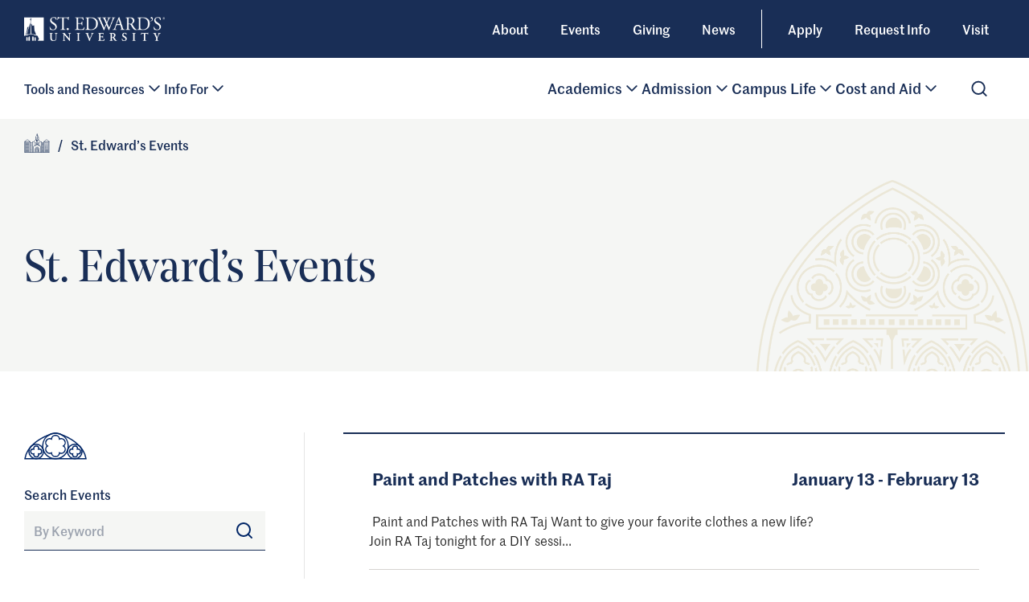

--- FILE ---
content_type: text/html; charset=UTF-8
request_url: https://www.stedwards.edu/events
body_size: 49043
content:
<!DOCTYPE html><html lang="en" dir="ltr" prefix="og: https://ogp.me/ns#" class="lg:!overflow-auto"><head><script type="text/javascript">
var _iub = _iub || [];
_iub.csConfiguration = { 'siteId': 3759149, 'cookiePolicyId': 65051095, 'lang': 'en' };
</script><script type="text/javascript"
src="https://cs.iubenda.com/autoblocking/3759149.js"></script><script type="text/javascript"
src="//cdn.iubenda.com/cs/gpp/stub.js"></script><script type="text/javascript" src="//cdn.iubenda.com/cs/iubenda_cs.js"
charset="UTF-8" async></script><meta charset="utf-8" /><noscript><style>form.antibot * :not(.antibot-message) { display: none !important; }</style></noscript><link rel="canonical" href="https://www.stedwards.edu/events" /><meta property="og:title" content="St. Edward’s Events" /><meta property="og:description" content="Events from St. Edward’s" /><meta name="twitter:card" content="summary_large_image" /><meta name="twitter:title" content="St. Edward’s Events | St. Edwards University in Austin, TX" /><meta name="Generator" content="Drupal 10 (https://www.drupal.org)" /><meta name="MobileOptimized" content="width" /><meta name="HandheldFriendly" content="true" /><meta name="viewport" content="width=device-width, initial-scale=1.0" /><link rel="icon" href="/themes/st_edwards/favicon.ico" type="image/vnd.microsoft.icon" /><title> Events</title><meta name="viewport" content="width=device-width, initial-scale=1, viewport-fit=cover"><link rel="stylesheet" media="all" href="/sites/default/files/css/css_kjxUIpwk2VXfcA5Aqee3ENrqe81j28l_xYJnbpYJRZ0.css?delta=0&amp;language=en&amp;theme=st_edwards&amp;include=eJxNzcEOwyAMA9AfYuW074kCeBUjBUTC2v79qmmTdrH07IMDzDAIR2-KRI8sF9WvqBgsLhakbG3cqctcc6XOsVCuCdUoSIvF_8PFNuDTmJ1l4ScfDodJruXXfenUCGnnka4raYHlpnZey-r0VMPmAyvcK2NX_8lla2kK3truRPE" /><link rel="stylesheet" media="all" href="/sites/default/files/css/css_rHRYNKTF5AR9s5O30uJWB6f2Tn1rZn2zHtU0AB_L5_w.css?delta=1&amp;language=en&amp;theme=st_edwards&amp;include=eJxNzcEOwyAMA9AfYuW074kCeBUjBUTC2v79qmmTdrH07IMDzDAIR2-KRI8sF9WvqBgsLhakbG3cqctcc6XOsVCuCdUoSIvF_8PFNuDTmJ1l4ScfDodJruXXfenUCGnnka4raYHlpnZey-r0VMPmAyvcK2NX_8lla2kK3truRPE" /><script type="application/json" data-drupal-selector="drupal-settings-json">{"path":{"baseUrl":"\/","pathPrefix":"","currentPath":"events","currentPathIsAdmin":false,"isFront":false,"currentLanguage":"en"},"pluralDelimiter":"\u0003","suppressDeprecationErrors":true,"gtag":{"tagId":"","consentMode":false,"otherIds":[],"events":[],"additionalConfigInfo":[]},"ajaxPageState":{"libraries":"[base64]","theme":"st_edwards","theme_token":null},"ajaxTrustedUrl":{"\/events":true},"gtm":{"tagId":null,"settings":{"data_layer":"dataLayer","include_classes":false,"allowlist_classes":"","blocklist_classes":"","include_environment":false,"environment_id":"","environment_token":""},"tagIds":["GTM-NBNQ"]},"data":{"extlink":{"extTarget":true,"extTargetAppendNewWindowDisplay":true,"extTargetAppendNewWindowLabel":"(opens in a new window)","extTargetNoOverride":true,"extNofollow":true,"extTitleNoOverride":false,"extNoreferrer":true,"extFollowNoOverride":true,"extClass":"0","extLabel":"(link is external)","extImgClass":false,"extSubdomains":true,"extExclude":"","extInclude":"","extCssExclude":"","extCssInclude":"","extCssExplicit":"","extAlert":false,"extAlertText":"This link will take you to an external web site. We are not responsible for their content.","extHideIcons":false,"mailtoClass":"0","telClass":"0","mailtoLabel":"(link sends email)","telLabel":"(link is a phone number)","extUseFontAwesome":false,"extIconPlacement":"append","extPreventOrphan":false,"extFaLinkClasses":"fa fa-external-link","extFaMailtoClasses":"fa fa-envelope-o","extAdditionalLinkClasses":"","extAdditionalMailtoClasses":"","extAdditionalTelClasses":"","extFaTelClasses":"fa fa-phone","allowedDomains":[],"extExcludeNoreferrer":""}},"viewsAjaxHistory":{"renderPageItem":0,"initialExposedInput":{"views_dom_id:48b3ee0d605c6c856221fabed697d48fbe480cd5ebfc15729725870f12342e7d":null}},"views":{"ajax_path":"\/views\/ajax","ajaxViews":{"views_dom_id:48b3ee0d605c6c856221fabed697d48fbe480cd5ebfc15729725870f12342e7d":{"view_name":"events_page","view_display_id":"page_1","view_args":"","view_path":"\/events","view_base_path":"events","view_dom_id":"48b3ee0d605c6c856221fabed697d48fbe480cd5ebfc15729725870f12342e7d","pager_element":0}}},"better_exposed_filters":{"datepicker":true,"datepicker_options":[]},"user":{"uid":0,"permissionsHash":"6a021a3d397d86a074bfd413fc6f74db60ce3686c7aba2c06899d855637ade75"}}</script><script src="/sites/default/files/js/js_UYpJbHQrnoLUU1vVzL7pe4QigbmWdWwPeOLpxkkglwI.js?scope=header&amp;delta=0&amp;language=en&amp;theme=st_edwards&amp;include=[base64]"></script><script src="/modules/contrib/google_tag/js/gtag.js?t8v631"></script><script src="/modules/contrib/google_tag/js/gtm.js?t8v631"></script></head><body class="	logged-out	path-events	font-sans	antialiased	group/body	"><nav id="skip" class="absolute left-0 top-0 w-auto bg-blue-950 float-left sr-only focus-within:not-sr-only focus-within:absolute z-[999] "> <a rel="nofollow" href="#main" class="px-5 py-3 text-white focus:outline block focus:text-blue-950 focus:bg-white focus:underline"> Skip to main content </a> <a id="nav-skip" rel="nofollow" href="#navigation" class="px-5 py-3 text-white focus:outline block focus:text-blue-950 focus:bg-white focus:underline"> Primary Navigation </a> <a rel="nofollow" href="#footer" class="px-5 py-3 text-white focus:outline block focus:text-blue-950 focus:bg-white focus:underline"> Site Footer </a></nav><noscript><iframe src="https://www.googletagmanager.com/ns.html?id=GTM-NBNQ"
height="0" width="0" style="display:none;visibility:hidden"></iframe></noscript><div class="dialog-off-canvas-main-canvas" data-off-canvas-main-canvas><div role="region" aria-label="Emergency Alerts"><div class="views-element-container" id="block-st-edwards-views-block-emergency-block-2"><div region="emergency"><div class="js-view-dom-id-d755abcd53da62083016d500ec0913330302237e3c35347c5eb8ed9029f29a08"></div></div></div></div><header id="navigation" x-data="{mobileNavOpen: false, searchOpen: false, innerMenuOpen: false}" class="sticky w-full z-[100] top-0 group-[.toolbar-fixed]/body:top-[var(--drupal-displace-offset-top,0px)]"><div class="bg-blue-950 text-white hidden lg:block"><div class="container"><div class="py-3 flex items-center lg:gap-3 [&>nav:first-child]:mr-auto justify-end text-base font-medium"> <a class="lg:mr-auto" href="/"> <img class="self-start w-[160px] sm:w-[175px] " height="29" width="175" alt="St. Edward's University" src="/themes/st_edwards/images/stedwardslogo-white.png"/> </a> <nav role="navigation" aria-labelledby="block-st-edwards-quicklinks-menu" id="block-st-edwards-quicklinks"><ul region="secondary_navigation" class="py-2.5 px-4 flex flex-wrap justify-center lg:justify-end lg:p-0 lg:mr-3"><li> <a href="/about" class="shrink-0 py-3 px-3 sm:px-5 lg:px-3 xl:px-5 inline-block underline decoration-transparent hover:decoration-current transition-colors" data-drupal-link-system-path="node/22640">About</a></li><li> <a href="/events" class="shrink-0 py-3 px-3 sm:px-5 lg:px-3 xl:px-5 inline-block underline decoration-transparent hover:decoration-current transition-colors is-active" data-drupal-link-system-path="events" aria-current="page">Events</a></li><li> <a href="/giving" class="shrink-0 py-3 px-3 sm:px-5 lg:px-3 xl:px-5 inline-block underline decoration-transparent hover:decoration-current transition-colors" data-drupal-link-system-path="node/24852">Giving</a></li><li> <a href="/st-edwards-news" class="shrink-0 py-3 px-3 sm:px-5 lg:px-3 xl:px-5 inline-block underline decoration-transparent hover:decoration-current transition-colors" data-drupal-link-system-path="node/24866">News</a></li></ul> </nav><nav role="navigation" aria-labelledby="block-st-edwards-secondarynavigation-menu" id="block-st-edwards-secondarynavigation"><ul region="secondary_navigation" class="flex flex-wrap justify-center divide-x divide-solid lg:divide-none lg:justify-start lg:pl-3 lg:border-l md:border-white"><li> <a href="/apply" class="shrink-0 py-3 px-3 sm:px-5 lg:px-3 xl:px-5 inline-block underline decoration-transparent hover:decoration-current transition-colors" data-drupal-link-system-path="node/24844">Apply</a></li><li> <a href="/request-info" class="shrink-0 py-3 px-3 sm:px-5 lg:px-3 xl:px-5 inline-block underline decoration-transparent hover:decoration-current transition-colors" data-drupal-link-system-path="node/24851">Request Info</a></li><li> <a href="/visit" class="shrink-0 py-3 px-3 sm:px-5 lg:px-3 xl:px-5 inline-block underline decoration-transparent hover:decoration-current transition-colors" data-drupal-link-system-path="node/22639">Visit</a></li></ul> </nav></div></div></div><div class="relative bg-white text-blue-950"><div class="container px-2.5 lg:px-[30px]"><div class="flex items-center justify-between lg:justify-normal w-full relative" x-trap="mobileNavOpen" @keydown.right="$focus.wrap().next()" @keydown.left="$focus.wrap().previous()" @keydown.esc="mobileNavOpen = false; document.documentElement.classList.remove('overflow-hidden')" @keydown.alt="console.log($focus.focusables())"> <a class="lg:hidden lg:mr-auto" href="/"> <img class="self-start w-[160px] sm:w-[175px] my-7" height="29" width="175" alt="St. Edward's University" src="/themes/st_edwards/images/stedwardslogo.png"/> </a><div class="lg:hidden"> <button @click="mobileNavOpen = ! mobileNavOpen; searchOpen = false; mobileNavOpen ? document.documentElement.classList.add('overflow-hidden') : document.documentElement.classList.remove('overflow-hidden'); document.documentElement.style.setProperty('--steds-menu-offset', document.getElementById('navigation').getBoundingClientRect().bottom+'px')" class="p-3 -mr-3 lg:mr-0 text-blue-950 hover:text-white hover:bg-blue-950 transition-colors"> <svg class="h-6 w-6" x-show="!mobileNavOpen" viewBox="0 0 22 22" fill="none" xmlns="http://www.w3.org/2000/svg"> <g id="Icons/menu"> <path id="Vector" d="M2.67847 11H18.7499" stroke="currentColor" stroke-width="1.2987" stroke-linecap="round" stroke-linejoin="round"/> <path id="Vector_2" d="M2.67847 5.64294H18.7499" stroke="currentColor" stroke-width="1.2987" stroke-linecap="round" stroke-linejoin="round"/> <path id="Vector_3" d="M2.67847 16.3572H18.7499" stroke="currentColor" stroke-width="1.2987" stroke-linecap="round" stroke-linejoin="round"/> </g></svg> <svg class="h-6 w-6" x-show="mobileNavOpen" x-cloak="" viewBox="0 0 22 22" fill="none" xmlns="http://www.w3.org/2000/svg"> <g id="Icons/x"> <path id="Vector" d="M16.4999 5.64294L5.78564 16.3572" stroke="currentColor" stroke-width="2" stroke-linecap="round" stroke-linejoin="round"/> <path id="Vector_2" d="M5.78564 5.64294L16.4999 16.3572" stroke="currentColor" stroke-width="2" stroke-linecap="round" stroke-linejoin="round"/> </g></svg> <span class="sr-only">Open menu</span> </button></div><div x-cloak x-show="mobileNavOpen" x-transition.opacity x-transition.opacity.duration.300ms x-bind:class="innerMenuOpen || 'overflow-y-auto'" class="fixed z-[100] w-full flex flex-col bg-white border-t-blue-950 border-t text-blue-950 text-base font-medium font-sans top-[calc(var(--steds-menu-offset,83px))] right-0 left-0 bottom-0 lg:border-t-0 lg:overflow-y-visible lg:!block lg:static "><div class="flex flex-col lg:flex-row lg:justify-between lg:items-center w-full [&>nav:first-child]:order-2 lg:[&>nav:first-child]:order-first max-lg:[&>nav]:!static"> <nav role="navigation" aria-labelledby="block-st-edwards-utility-menu" id="block-st-edwards-utility"><ul region="navigation" class="py-2.5 max-lg:container mx-auto px-[30px] lg:mx-0 lg:p-0 lg:flex flex-wrap gap-x-10 lg:gap-x-4 xl:gap-x-10"><li class="shrink-0 lg:relative" x-data="{open:false}"> <button class="py-3 flex w-full lg:w-auto gap-1 group no-underline" @click="open = ! open" type="button"> <span class="grow lg:grow-0 text-left underline decoration-transparent group-hover:decoration-current transition-colors">Tools and Resources</span> <span class="-rotate-90 lg:rotate-0" :class="{'!rotate-180 text-yellow-300':open}"> <svg class="h-6 w-6 group-hover:text-yellow-300" viewBox="0 0 24 25" fill="none" xmlns="http://www.w3.org/2000/svg"> <path d="M6 9.5L12 15.5L18 9.5" stroke="currentColor" stroke-width="2" stroke-linecap="round" stroke-linejoin="round"></path></svg> </span> </button><ul class="bg-stone-100 py-3 lg:mt-3 absolute z-[200] top-0 left-0 right-0 bottom-0 overflow-y-auto lg:drop-shadow lg:!overflow-y-visible lg:z-[110] lg:bottom-auto lg:right-auto lg:top-full lg:left-0 " x-show="open" x-cloak @click.outside="open = false" x-transition.opacity x-transition.opacity.duration.300ms><li class="text-blue-950 md:w-[218px]"> <button class="p-3 flex gap-9 items-center lg:hidden group" @click="open = false; innerMenuOpen = false"> <svg class="h-5 w-5 rotate-90" viewBox="0 0 24 25" fill="none" xmlns="http://www.w3.org/2000/svg"> <path d="M6 9.5L12 15.5L18 9.5" stroke="currentColor" stroke-width="2" stroke-linecap="round" stroke-linejoin="round"></path></svg> <span class="underline decoration-transparent group-hover:decoration-current transition-colors">Back to Menu</span> </button> <a href="https://myhilltop.stedwards.edu/" target="_blank" class="px-8 py-3 inline-block w-full group no-underline"> <span class="grow lg:grow-0 text-left underline decoration-transparent group-hover:decoration-current transition-colors">myHilltop</span> </a></li><li class="text-blue-950 md:w-[218px]"> <a href="https://gmail.stedwards.edu/" target="_blank" class="px-8 py-3 inline-block w-full group no-underline"> <span class="grow lg:grow-0 text-left underline decoration-transparent group-hover:decoration-current transition-colors">Mail and Calendar</span> </a></li><li class="text-blue-950 md:w-[218px]"> <a href="https://stedwards.box.com/" target="_blank" class="px-8 py-3 inline-block w-full group no-underline"> <span class="grow lg:grow-0 text-left underline decoration-transparent group-hover:decoration-current transition-colors">Box</span> </a></li><li class="text-blue-950 md:w-[218px]"> <a href="https://stedwards.instructure.com/" target="_blank" class="px-8 py-3 inline-block w-full group no-underline"> <span class="grow lg:grow-0 text-left underline decoration-transparent group-hover:decoration-current transition-colors">Canvas</span> </a></li><li class="text-blue-950 md:w-[218px]"> <a href="https://stedwards.collegiatelink.net/" target="_blank" class="px-8 py-3 inline-block w-full group no-underline"> <span class="grow lg:grow-0 text-left underline decoration-transparent group-hover:decoration-current transition-colors">Collegiate Link</span> </a></li><li class="text-blue-950 md:w-[218px]"> <a href="/academics/registrar/academic-calendar" target="_blank" class="px-8 py-3 inline-block w-full group no-underline" data-drupal-link-system-path="node/24467"> <span class="grow lg:grow-0 text-left underline decoration-transparent group-hover:decoration-current transition-colors">Academic Calendar</span> </a></li><li class="text-blue-950 md:w-[218px]"> <a href="/user/login" target="_self" class="px-8 py-3 inline-block w-full group no-underline" data-drupal-link-system-path="user/login"> <span class="grow lg:grow-0 text-left underline decoration-transparent group-hover:decoration-current transition-colors">Log In</span> </a></li></ul></li><li class="shrink-0 lg:relative" x-data="{open:false}"> <button class="py-3 flex w-full lg:w-auto gap-1 group no-underline" @click="open = ! open" type="button"> <span class="grow lg:grow-0 text-left underline decoration-transparent group-hover:decoration-current transition-colors">Info For</span> <span class="-rotate-90 lg:rotate-0" :class="{'!rotate-180 text-yellow-300':open}"> <svg class="h-6 w-6 group-hover:text-yellow-300" viewBox="0 0 24 25" fill="none" xmlns="http://www.w3.org/2000/svg"> <path d="M6 9.5L12 15.5L18 9.5" stroke="currentColor" stroke-width="2" stroke-linecap="round" stroke-linejoin="round"></path></svg> </span> </button><ul class="bg-stone-100 py-3 lg:mt-3 absolute z-[200] top-0 left-0 right-0 bottom-0 overflow-y-auto lg:drop-shadow lg:!overflow-y-visible lg:z-[110] lg:bottom-auto lg:right-auto lg:top-full lg:left-0 " x-show="open" x-cloak @click.outside="open = false" x-transition.opacity x-transition.opacity.duration.300ms><li class="text-blue-950 md:w-[218px]"> <button class="p-3 flex gap-9 items-center lg:hidden group" @click="open = false; innerMenuOpen = false"> <svg class="h-5 w-5 rotate-90" viewBox="0 0 24 25" fill="none" xmlns="http://www.w3.org/2000/svg"> <path d="M6 9.5L12 15.5L18 9.5" stroke="currentColor" stroke-width="2" stroke-linecap="round" stroke-linejoin="round"></path></svg> <span class="underline decoration-transparent group-hover:decoration-current transition-colors">Back to Menu</span> </button> <a href="/current-students" class="px-8 py-3 inline-block w-full group no-underline" data-drupal-link-system-path="node/22675"> <span class="grow lg:grow-0 text-left underline decoration-transparent group-hover:decoration-current transition-colors">Current Students</span> </a></li><li class="text-blue-950 md:w-[218px]"> <a href="/future-students" class="px-8 py-3 inline-block w-full group no-underline" data-drupal-link-system-path="node/22674"> <span class="grow lg:grow-0 text-left underline decoration-transparent group-hover:decoration-current transition-colors">Future Students</span> </a></li><li class="text-blue-950 md:w-[218px]"> <a href="/parents-and-families" class="px-8 py-3 inline-block w-full group no-underline" data-drupal-link-system-path="node/22676"> <span class="grow lg:grow-0 text-left underline decoration-transparent group-hover:decoration-current transition-colors">Parents and Families</span> </a></li><li class="text-blue-950 md:w-[218px]"> <a href="/athletes-and-fans" class="px-8 py-3 inline-block w-full group no-underline" data-drupal-link-system-path="node/22677"> <span class="grow lg:grow-0 text-left underline decoration-transparent group-hover:decoration-current transition-colors">Athletes and Fans</span> </a></li><li class="text-blue-950 md:w-[218px]"> <a href="/alumni" class="px-8 py-3 inline-block w-full group no-underline" data-drupal-link-system-path="node/22678"> <span class="grow lg:grow-0 text-left underline decoration-transparent group-hover:decoration-current transition-colors">Alumni</span> </a></li><li class="text-blue-950 md:w-[218px]"> <a href="/faculty-and-staff" class="px-8 py-3 inline-block w-full group no-underline" data-drupal-link-system-path="node/22679"> <span class="grow lg:grow-0 text-left underline decoration-transparent group-hover:decoration-current transition-colors">Faculty and Staff</span> </a></li><li class="text-blue-950 md:w-[218px]"> <a href="/employers" class="px-8 py-3 inline-block w-full group no-underline" data-drupal-link-system-path="node/49711"> <span class="grow lg:grow-0 text-left underline decoration-transparent group-hover:decoration-current transition-colors">Employers</span> </a></li></ul></li></ul> </nav><nav role="navigation" aria-labelledby="block-st-edwards-mainnavigation-menu" id="block-st-edwards-mainnavigation"><ul region="navigation" class="flex flex-wrap py-2.5 max-lg:container mx-auto px-[30px] lg:mx-0 lg:p-0 lg:no-wrap lg:gap-6 xl:gap-10 text-blue-950"><li class="w-full lg:w-auto text-lg font-medium" x-data="{open:false}"> <button class="py-6 w-full lg:w-auto flex items-center gap-1 group no-underline" @click="open = ! open; innerMenuOpen = ! innerMenuOpen" type="button"> <span class="grow lg:grow-0 text-left underline decoration-transparent group-hover:decoration-current transition-colors">Academics</span> <span class="-rotate-90 lg:rotate-0" :class="{'!rotate-180 text-yellow-300':open}"> <svg class="h-6 w-6 group-hover:text-yellow-300 transition-colors" viewBox="0 0 24 25" fill="none" xmlns="http://www.w3.org/2000/svg"> <path d="M6 9.5L12 15.5L18 9.5" stroke="currentColor" stroke-width="2" stroke-linecap="round" stroke-linejoin="round"></path></svg> </span> </button><ul class="bg-stone-100 absolute z-[200] top-0 left-0 right-0 bottom-0 overflow-y-auto lg:drop-shadow lg:!overflow-y-visible lg:z-20 lg:bottom-auto lg:left-auto lg:top-full lg:-right-[30px] py-3 md:p-7 lg:px-8 lg:w-[950px] xl:w-[1100px] " x-show="open" x-cloak @click.outside="open = false; innerMenuOpen = false" x-trap="open" @keydown.right="$focus.wrap().next()" @keydown.left="$focus.wrap().previous()" @keydown.esc="open = false" x-transition.opacity x-transition.opacity.duration.300ms><div class="max-lg:container mx-auto px-[30px] lg:mx-0 lg:flex gap-4"><div class="lg:w-1/3 text-lg"><li class="text-blue-950 border-b mb-[1px] border-blue-950 hover:mb-0 hover:border-b-[2px] md:border-transparent"> <button class="py-3 lg:px-3 flex gap-9 items-center lg:hidden group" @click="open = false; innerMenuOpen = false"> <svg class="h-5 w-5 rotate-90" viewBox="0 0 24 25" fill="none" xmlns="http://www.w3.org/2000/svg"> <path d="M6 9.5L12 15.5L18 9.5" stroke="currentColor" stroke-width="2" stroke-linecap="round" stroke-linejoin="round"></path></svg> <span class="underline decoration-transparent group-hover:decoration-current transition-colors">Back to Menu</span> </button> <a href="/academics" class="lg:px-4 flex items-center group gap-1 py-3 no-underline" data-drupal-link-system-path="node/22670"> <span class="text-left md:underline decoration-transparent group-hover:decoration-current transition-colors">Academics Overview</span> <span class="ml-1"> <svg class="h-5 w-5 group-hover:translate-x-2 transition-transform" viewBox="0 0 24 24" fill="none" xmlns="http://www.w3.org/2000/svg"> <path d="M5 12H19" stroke="currentColor" stroke-width="1.5" stroke-linecap="round" stroke-linejoin="round"/> <path d="M12 5L19 12L12 19" stroke="currentColor" stroke-width="1.5" stroke-linecap="round" stroke-linejoin="round"/></svg> </span> </a><p class="text-sm/6 font-normal lg:px-4">By selecting a program with valuable courses that guide your academic career, you can tailor your college experience from start to finish.</p></li></div><div class="gap-4 lg:grid grid-cols-2 content-start grow text-base"><li class="text-blue-950 border-b mb-[1px] border-blue-950 hover:mb-0 hover:border-b-[2px] md:border-transparent"> <a href="/academics/programs" title="Majors, Minors, Certificates, and Pre-Professional Studies" class="lg:px-4 flex items-center group gap-1 py-3 no-underline lg:border-l-2 lg:border-slate-500" data-drupal-link-system-path="academics/programs"> <span class="text-left md:underline decoration-transparent group-hover:decoration-current transition-colors">Majors and Programs</span> </a></li><li class="text-blue-950 border-b mb-[1px] border-blue-950 hover:mb-0 hover:border-b-[2px] md:border-transparent"> <a href="/academics/advanced-experiential-learning" class="lg:px-4 flex items-center group gap-1 py-3 no-underline lg:border-l-2 lg:border-slate-500" data-drupal-link-system-path="node/22680"> <span class="text-left md:underline decoration-transparent group-hover:decoration-current transition-colors">Advanced Experiential Learning</span> </a></li><li class="text-blue-950 border-b mb-[1px] border-blue-950 hover:mb-0 hover:border-b-[2px] md:border-transparent"> <a href="/academics/undergraduate" class="lg:px-4 flex items-center group gap-1 py-3 no-underline lg:border-l-2 lg:border-slate-500" data-drupal-link-system-path="node/22641"> <span class="text-left md:underline decoration-transparent group-hover:decoration-current transition-colors">Undergraduate</span> </a></li><li class="text-blue-950 border-b mb-[1px] border-blue-950 hover:mb-0 hover:border-b-[2px] md:border-transparent"> <a href="/academics/research" class="lg:px-4 flex items-center group gap-1 py-3 no-underline lg:border-l-2 lg:border-slate-500" data-drupal-link-system-path="node/22681"> <span class="text-left md:underline decoration-transparent group-hover:decoration-current transition-colors">Research</span> </a></li><li class="text-blue-950 border-b mb-[1px] border-blue-950 hover:mb-0 hover:border-b-[2px] md:border-transparent"> <a href="/academics/graduate-professional-studies" class="lg:px-4 flex items-center group gap-1 py-3 no-underline lg:border-l-2 lg:border-slate-500" data-drupal-link-system-path="node/22682"> <span class="text-left md:underline decoration-transparent group-hover:decoration-current transition-colors">Graduate and Professional Studies</span> </a></li><li class="text-blue-950 border-b mb-[1px] border-blue-950 hover:mb-0 hover:border-b-[2px] md:border-transparent"> <a href="/academics/student-success" class="lg:px-4 flex items-center group gap-1 py-3 no-underline lg:border-l-2 lg:border-slate-500" data-drupal-link-system-path="node/22683"> <span class="text-left md:underline decoration-transparent group-hover:decoration-current transition-colors">Student Success</span> </a></li><li class="text-blue-950 border-b mb-[1px] border-blue-950 hover:mb-0 hover:border-b-[2px] md:border-transparent"> <a href="/academics/schools" class="lg:px-4 flex items-center group gap-1 py-3 no-underline lg:border-l-2 lg:border-slate-500" data-drupal-link-system-path="node/22684"> <span class="text-left md:underline decoration-transparent group-hover:decoration-current transition-colors">Schools</span> </a></li><li class="text-blue-950 border-b mb-[1px] border-blue-950 hover:mb-0 hover:border-b-[2px] md:border-transparent"> <a href="/academics/centers-institutes-arts" class="lg:px-4 flex items-center group gap-1 py-3 no-underline lg:border-l-2 lg:border-slate-500" data-drupal-link-system-path="node/22685"> <span class="text-left md:underline decoration-transparent group-hover:decoration-current transition-colors">Centers, Institutes and Arts</span> </a></li></div></div></ul></li><li class="w-full lg:w-auto text-lg font-medium" x-data="{open:false}"> <button class="py-6 w-full lg:w-auto flex items-center gap-1 group no-underline" @click="open = ! open; innerMenuOpen = ! innerMenuOpen" type="button"> <span class="grow lg:grow-0 text-left underline decoration-transparent group-hover:decoration-current transition-colors">Admission</span> <span class="-rotate-90 lg:rotate-0" :class="{'!rotate-180 text-yellow-300':open}"> <svg class="h-6 w-6 group-hover:text-yellow-300 transition-colors" viewBox="0 0 24 25" fill="none" xmlns="http://www.w3.org/2000/svg"> <path d="M6 9.5L12 15.5L18 9.5" stroke="currentColor" stroke-width="2" stroke-linecap="round" stroke-linejoin="round"></path></svg> </span> </button><ul class="bg-stone-100 absolute z-[200] top-0 left-0 right-0 bottom-0 overflow-y-auto lg:drop-shadow lg:!overflow-y-visible lg:z-20 lg:bottom-auto lg:left-auto lg:top-full lg:-right-[30px] py-3 md:p-7 lg:px-8 lg:w-[950px] xl:w-[1100px] " x-show="open" x-cloak @click.outside="open = false; innerMenuOpen = false" x-trap="open" @keydown.right="$focus.wrap().next()" @keydown.left="$focus.wrap().previous()" @keydown.esc="open = false" x-transition.opacity x-transition.opacity.duration.300ms><div class="max-lg:container mx-auto px-[30px] lg:mx-0 lg:flex gap-4"><div class="lg:w-1/3 text-lg"><li class="text-blue-950 border-b mb-[1px] border-blue-950 hover:mb-0 hover:border-b-[2px] md:border-transparent"> <button class="py-3 lg:px-3 flex gap-9 items-center lg:hidden group" @click="open = false; innerMenuOpen = false"> <svg class="h-5 w-5 rotate-90" viewBox="0 0 24 25" fill="none" xmlns="http://www.w3.org/2000/svg"> <path d="M6 9.5L12 15.5L18 9.5" stroke="currentColor" stroke-width="2" stroke-linecap="round" stroke-linejoin="round"></path></svg> <span class="underline decoration-transparent group-hover:decoration-current transition-colors">Back to Menu</span> </button> <a href="/admission" class="lg:px-4 flex items-center group gap-1 py-3 no-underline" data-drupal-link-system-path="node/22671"> <span class="text-left md:underline decoration-transparent group-hover:decoration-current transition-colors">Admission Overview</span> <span class="ml-1"> <svg class="h-5 w-5 group-hover:translate-x-2 transition-transform" viewBox="0 0 24 24" fill="none" xmlns="http://www.w3.org/2000/svg"> <path d="M5 12H19" stroke="currentColor" stroke-width="1.5" stroke-linecap="round" stroke-linejoin="round"/> <path d="M12 5L19 12L12 19" stroke="currentColor" stroke-width="1.5" stroke-linecap="round" stroke-linejoin="round"/></svg> </span> </a><p class="text-sm/6 font-normal lg:px-4">No matter where you are on your college journey, we welcome your application and the chance to get to know you.</p></li></div><div class="gap-4 lg:grid grid-cols-2 content-start grow text-base"><li class="text-blue-950 border-b mb-[1px] border-blue-950 hover:mb-0 hover:border-b-[2px] md:border-transparent"> <a href="/admission/undergraduate" class="lg:px-4 flex items-center group gap-1 py-3 no-underline lg:border-l-2 lg:border-slate-500" data-drupal-link-system-path="node/22686"> <span class="text-left md:underline decoration-transparent group-hover:decoration-current transition-colors">Undergraduate</span> </a></li><li class="text-blue-950 border-b mb-[1px] border-blue-950 hover:mb-0 hover:border-b-[2px] md:border-transparent"> <a href="/admission/returning" class="lg:px-4 flex items-center group gap-1 py-3 no-underline lg:border-l-2 lg:border-slate-500" data-drupal-link-system-path="node/22687"> <span class="text-left md:underline decoration-transparent group-hover:decoration-current transition-colors">Returning</span> </a></li><li class="text-blue-950 border-b mb-[1px] border-blue-950 hover:mb-0 hover:border-b-[2px] md:border-transparent"> <a href="/admission/transfer" class="lg:px-4 flex items-center group gap-1 py-3 no-underline lg:border-l-2 lg:border-slate-500" data-drupal-link-system-path="node/22688"> <span class="text-left md:underline decoration-transparent group-hover:decoration-current transition-colors">Transfer</span> </a></li><li class="text-blue-950 border-b mb-[1px] border-blue-950 hover:mb-0 hover:border-b-[2px] md:border-transparent"> <a href="/admission/international" class="lg:px-4 flex items-center group gap-1 py-3 no-underline lg:border-l-2 lg:border-slate-500" data-drupal-link-system-path="node/22690"> <span class="text-left md:underline decoration-transparent group-hover:decoration-current transition-colors">International</span> </a></li><li class="text-blue-950 border-b mb-[1px] border-blue-950 hover:mb-0 hover:border-b-[2px] md:border-transparent"> <a href="/admission/graduate" class="lg:px-4 flex items-center group gap-1 py-3 no-underline lg:border-l-2 lg:border-slate-500" data-drupal-link-system-path="node/22689"> <span class="text-left md:underline decoration-transparent group-hover:decoration-current transition-colors">Graduate</span> </a></li></div></div></ul></li><li class="w-full lg:w-auto text-lg font-medium" x-data="{open:false}"> <button class="py-6 w-full lg:w-auto flex items-center gap-1 group no-underline" @click="open = ! open; innerMenuOpen = ! innerMenuOpen" type="button"> <span class="grow lg:grow-0 text-left underline decoration-transparent group-hover:decoration-current transition-colors">Campus Life</span> <span class="-rotate-90 lg:rotate-0" :class="{'!rotate-180 text-yellow-300':open}"> <svg class="h-6 w-6 group-hover:text-yellow-300 transition-colors" viewBox="0 0 24 25" fill="none" xmlns="http://www.w3.org/2000/svg"> <path d="M6 9.5L12 15.5L18 9.5" stroke="currentColor" stroke-width="2" stroke-linecap="round" stroke-linejoin="round"></path></svg> </span> </button><ul class="bg-stone-100 absolute z-[200] top-0 left-0 right-0 bottom-0 overflow-y-auto lg:drop-shadow lg:!overflow-y-visible lg:z-20 lg:bottom-auto lg:left-auto lg:top-full lg:-right-[30px] py-3 md:p-7 lg:px-8 lg:w-[950px] xl:w-[1100px] " x-show="open" x-cloak @click.outside="open = false; innerMenuOpen = false" x-trap="open" @keydown.right="$focus.wrap().next()" @keydown.left="$focus.wrap().previous()" @keydown.esc="open = false" x-transition.opacity x-transition.opacity.duration.300ms><div class="max-lg:container mx-auto px-[30px] lg:mx-0 lg:flex gap-4"><div class="lg:w-1/3 text-lg"><li class="text-blue-950 border-b mb-[1px] border-blue-950 hover:mb-0 hover:border-b-[2px] md:border-transparent"> <button class="py-3 lg:px-3 flex gap-9 items-center lg:hidden group" @click="open = false; innerMenuOpen = false"> <svg class="h-5 w-5 rotate-90" viewBox="0 0 24 25" fill="none" xmlns="http://www.w3.org/2000/svg"> <path d="M6 9.5L12 15.5L18 9.5" stroke="currentColor" stroke-width="2" stroke-linecap="round" stroke-linejoin="round"></path></svg> <span class="underline decoration-transparent group-hover:decoration-current transition-colors">Back to Menu</span> </button> <a href="/campus-life" class="lg:px-4 flex items-center group gap-1 py-3 no-underline" data-drupal-link-system-path="node/22673"> <span class="text-left md:underline decoration-transparent group-hover:decoration-current transition-colors">Campus Life Overview</span> <span class="ml-1"> <svg class="h-5 w-5 group-hover:translate-x-2 transition-transform" viewBox="0 0 24 24" fill="none" xmlns="http://www.w3.org/2000/svg"> <path d="M5 12H19" stroke="currentColor" stroke-width="1.5" stroke-linecap="round" stroke-linejoin="round"/> <path d="M12 5L19 12L12 19" stroke="currentColor" stroke-width="1.5" stroke-linecap="round" stroke-linejoin="round"/></svg> </span> </a><p class="text-sm/6 font-normal lg:px-4">At St. Edward’s, you’ll find it easy to move between living, learning and making a difference while forging lifetime friendships and connections.</p></li></div><div class="gap-4 lg:grid grid-cols-2 content-start grow text-base"><li class="text-blue-950 border-b mb-[1px] border-blue-950 hover:mb-0 hover:border-b-[2px] md:border-transparent"> <a href="/campus-life/student-involvement" class="lg:px-4 flex items-center group gap-1 py-3 no-underline lg:border-l-2 lg:border-slate-500" data-drupal-link-system-path="node/22697"> <span class="text-left md:underline decoration-transparent group-hover:decoration-current transition-colors">Student Involvement</span> </a></li><li class="text-blue-950 border-b mb-[1px] border-blue-950 hover:mb-0 hover:border-b-[2px] md:border-transparent"> <a href="/campus-life/recreation-and-wellness" class="lg:px-4 flex items-center group gap-1 py-3 no-underline lg:border-l-2 lg:border-slate-500" data-drupal-link-system-path="node/22699"> <span class="text-left md:underline decoration-transparent group-hover:decoration-current transition-colors">Recreation and Wellness</span> </a></li><li class="text-blue-950 border-b mb-[1px] border-blue-950 hover:mb-0 hover:border-b-[2px] md:border-transparent"> <a href="/campus-life/housing-dining" class="lg:px-4 flex items-center group gap-1 py-3 no-underline lg:border-l-2 lg:border-slate-500" data-drupal-link-system-path="node/22695"> <span class="text-left md:underline decoration-transparent group-hover:decoration-current transition-colors">Housing and Dining</span> </a></li><li class="text-blue-950 border-b mb-[1px] border-blue-950 hover:mb-0 hover:border-b-[2px] md:border-transparent"> <a href="/campus-life/life-austin" class="lg:px-4 flex items-center group gap-1 py-3 no-underline lg:border-l-2 lg:border-slate-500" data-drupal-link-system-path="node/22696"> <span class="text-left md:underline decoration-transparent group-hover:decoration-current transition-colors">Life in Austin</span> </a></li><li class="text-blue-950 border-b mb-[1px] border-blue-950 hover:mb-0 hover:border-b-[2px] md:border-transparent"> <a href="/campus-life/faith-and-service" class="lg:px-4 flex items-center group gap-1 py-3 no-underline lg:border-l-2 lg:border-slate-500" data-drupal-link-system-path="node/22701"> <span class="text-left md:underline decoration-transparent group-hover:decoration-current transition-colors">Faith and Service</span> </a></li><li class="text-blue-950 border-b mb-[1px] border-blue-950 hover:mb-0 hover:border-b-[2px] md:border-transparent"> <a href="/campus-life/student-support" class="lg:px-4 flex items-center group gap-1 py-3 no-underline lg:border-l-2 lg:border-slate-500" data-drupal-link-system-path="node/22698"> <span class="text-left md:underline decoration-transparent group-hover:decoration-current transition-colors">Student Support</span> </a></li><li class="text-blue-950 border-b mb-[1px] border-blue-950 hover:mb-0 hover:border-b-[2px] md:border-transparent"> <a href="/campus-life/campus-services" class="lg:px-4 flex items-center group gap-1 py-3 no-underline lg:border-l-2 lg:border-slate-500" data-drupal-link-system-path="node/22700"> <span class="text-left md:underline decoration-transparent group-hover:decoration-current transition-colors">Campus Services</span> </a></li></div></div></ul></li><li class="w-full lg:w-auto text-lg font-medium" x-data="{open:false}"> <button class="py-6 w-full lg:w-auto flex items-center gap-1 group no-underline" @click="open = ! open; innerMenuOpen = ! innerMenuOpen" type="button"> <span class="grow lg:grow-0 text-left underline decoration-transparent group-hover:decoration-current transition-colors">Cost and Aid</span> <span class="-rotate-90 lg:rotate-0" :class="{'!rotate-180 text-yellow-300':open}"> <svg class="h-6 w-6 group-hover:text-yellow-300 transition-colors" viewBox="0 0 24 25" fill="none" xmlns="http://www.w3.org/2000/svg"> <path d="M6 9.5L12 15.5L18 9.5" stroke="currentColor" stroke-width="2" stroke-linecap="round" stroke-linejoin="round"></path></svg> </span> </button><ul class="bg-stone-100 absolute z-[200] top-0 left-0 right-0 bottom-0 overflow-y-auto lg:drop-shadow lg:!overflow-y-visible lg:z-20 lg:bottom-auto lg:left-auto lg:top-full lg:-right-[30px] py-3 md:p-7 lg:px-8 lg:w-[950px] xl:w-[1100px] " x-show="open" x-cloak @click.outside="open = false; innerMenuOpen = false" x-trap="open" @keydown.right="$focus.wrap().next()" @keydown.left="$focus.wrap().previous()" @keydown.esc="open = false" x-transition.opacity x-transition.opacity.duration.300ms><div class="max-lg:container mx-auto px-[30px] lg:mx-0 lg:flex gap-4"><div class="lg:w-1/3 text-lg"><li class="text-blue-950 border-b mb-[1px] border-blue-950 hover:mb-0 hover:border-b-[2px] md:border-transparent"> <button class="py-3 lg:px-3 flex gap-9 items-center lg:hidden group" @click="open = false; innerMenuOpen = false"> <svg class="h-5 w-5 rotate-90" viewBox="0 0 24 25" fill="none" xmlns="http://www.w3.org/2000/svg"> <path d="M6 9.5L12 15.5L18 9.5" stroke="currentColor" stroke-width="2" stroke-linecap="round" stroke-linejoin="round"></path></svg> <span class="underline decoration-transparent group-hover:decoration-current transition-colors">Back to Menu</span> </button> <a href="/cost-aid" class="lg:px-4 flex items-center group gap-1 py-3 no-underline" data-drupal-link-system-path="node/22672"> <span class="text-left md:underline decoration-transparent group-hover:decoration-current transition-colors">Cost and Aid Overview</span> <span class="ml-1"> <svg class="h-5 w-5 group-hover:translate-x-2 transition-transform" viewBox="0 0 24 24" fill="none" xmlns="http://www.w3.org/2000/svg"> <path d="M5 12H19" stroke="currentColor" stroke-width="1.5" stroke-linecap="round" stroke-linejoin="round"/> <path d="M12 5L19 12L12 19" stroke="currentColor" stroke-width="1.5" stroke-linecap="round" stroke-linejoin="round"/></svg> </span> </a><p class="text-sm/6 font-normal lg:px-4">Understanding your financial commitment is important in choosing the college that’s right for you. Explore the costs and aid available for St. Edward’s University students.</p></li></div><div class="gap-4 lg:grid grid-cols-2 content-start grow text-base"><li class="text-blue-950 border-b mb-[1px] border-blue-950 hover:mb-0 hover:border-b-[2px] md:border-transparent"> <a href="/cost-and-aid/scholarships" class="lg:px-4 flex items-center group gap-1 py-3 no-underline lg:border-l-2 lg:border-slate-500" data-drupal-link-system-path="node/22694"> <span class="text-left md:underline decoration-transparent group-hover:decoration-current transition-colors">Scholarships</span> </a></li><li class="text-blue-950 border-b mb-[1px] border-blue-950 hover:mb-0 hover:border-b-[2px] md:border-transparent"> <a href="/cost-aid/financial-aid" class="lg:px-4 flex items-center group gap-1 py-3 no-underline lg:border-l-2 lg:border-slate-500" data-drupal-link-system-path="node/22692"> <span class="text-left md:underline decoration-transparent group-hover:decoration-current transition-colors">Financial Aid and Billing</span> </a></li><li class="text-blue-950 border-b mb-[1px] border-blue-950 hover:mb-0 hover:border-b-[2px] md:border-transparent"> <a href="/cost-aid/undergraduate-tuition-fees" class="lg:px-4 flex items-center group gap-1 py-3 no-underline lg:border-l-2 lg:border-slate-500" data-drupal-link-system-path="node/22691"> <span class="text-left md:underline decoration-transparent group-hover:decoration-current transition-colors">Undergraduate Tuition and Fees</span> </a></li><li class="text-blue-950 border-b mb-[1px] border-blue-950 hover:mb-0 hover:border-b-[2px] md:border-transparent"> <a href="/cost-aid/financial-aid/dates-deadlines" class="lg:px-4 flex items-center group gap-1 py-3 no-underline lg:border-l-2 lg:border-slate-500" data-drupal-link-system-path="node/24468"> <span class="text-left md:underline decoration-transparent group-hover:decoration-current transition-colors">Dates and Deadlines</span> </a></li><li class="text-blue-950 border-b mb-[1px] border-blue-950 hover:mb-0 hover:border-b-[2px] md:border-transparent"> <a href="/cost-aid/graduate-tuition-fees" class="lg:px-4 flex items-center group gap-1 py-3 no-underline lg:border-l-2 lg:border-slate-500" data-drupal-link-system-path="node/22693"> <span class="text-left md:underline decoration-transparent group-hover:decoration-current transition-colors">Graduate Tuition and Fees</span> </a></li><li class="text-blue-950 border-b mb-[1px] border-blue-950 hover:mb-0 hover:border-b-[2px] md:border-transparent"> <a href="/cost-aid/financial-aid/veterans-affairs" class="lg:px-4 flex items-center group gap-1 py-3 no-underline lg:border-l-2 lg:border-slate-500" data-drupal-link-system-path="node/24524"> <span class="text-left md:underline decoration-transparent group-hover:decoration-current transition-colors">Veterans</span> </a></li></div></div></ul></li></ul> </nav></div><div class="w-full mt-auto lg:hidden text-blue-950 text-base font-medium font-sans"><ul class="py-2.5 px-4 flex flex-wrap justify-center lg:justify-end lg:p-0 lg:mr-3"><li> <a href="/about" class="shrink-0 py-3 px-3 sm:px-5 lg:px-3 xl:px-5 inline-block underline decoration-transparent hover:decoration-current transition-colors" data-drupal-link-system-path="node/22640">About</a></li><li> <a href="/events" class="shrink-0 py-3 px-3 sm:px-5 lg:px-3 xl:px-5 inline-block underline decoration-transparent hover:decoration-current transition-colors is-active" data-drupal-link-system-path="events" aria-current="page">Events</a></li><li> <a href="/giving" class="shrink-0 py-3 px-3 sm:px-5 lg:px-3 xl:px-5 inline-block underline decoration-transparent hover:decoration-current transition-colors" data-drupal-link-system-path="node/24852">Giving</a></li><li> <a href="/st-edwards-news" class="shrink-0 py-3 px-3 sm:px-5 lg:px-3 xl:px-5 inline-block underline decoration-transparent hover:decoration-current transition-colors" data-drupal-link-system-path="node/24866">News</a></li></ul></div><div class="lg:hidden w-full bg-blue-950 py-2.5 px-4 text-white text-base font-medium font-sans"><ul class="flex flex-wrap justify-center divide-x divide-solid lg:divide-none lg:justify-start lg:pl-3 lg:border-l md:border-white"><li> <a href="/apply" class="shrink-0 py-3 px-3 sm:px-5 lg:px-3 xl:px-5 inline-block underline decoration-transparent hover:decoration-current transition-colors" data-drupal-link-system-path="node/24844">Apply</a></li><li> <a href="/request-info" class="shrink-0 py-3 px-3 sm:px-5 lg:px-3 xl:px-5 inline-block underline decoration-transparent hover:decoration-current transition-colors" data-drupal-link-system-path="node/24851">Request Info</a></li><li> <a href="/visit" class="shrink-0 py-3 px-3 sm:px-5 lg:px-3 xl:px-5 inline-block underline decoration-transparent hover:decoration-current transition-colors" data-drupal-link-system-path="node/22639">Visit</a></li></ul></div></div><div class="-order-1 lg:order-none" x-data="{searchType:'website'}"> <button @click="searchOpen = ! searchOpen; mobileNavOpen = false; document.documentElement.classList.remove('overflow-hidden')" class=" p-3 -ml-3 lg:ml-6 xl:mr-2 text-blue-950 hover:text-white hover:bg-blue-950 transition-colors"> <svg class="h-6 w-6" x-show="!searchOpen" viewBox="0 0 24 25" fill="none" xmlns="http://www.w3.org/2000/svg"> <path d="M11 19.7949C15.4183 19.7949 19 16.2132 19 11.7949C19 7.37664 15.4183 3.79492 11 3.79492C6.58172 3.79492 3 7.37664 3 11.7949C3 16.2132 6.58172 19.7949 11 19.7949Z" stroke="currentColor" stroke-width="2" stroke-linecap="round" stroke-linejoin="round"></path> <path d="M20.9999 21.7949L16.6499 17.4449" stroke="currentColor" stroke-width="2" stroke-linecap="round" stroke-linejoin="round"></path></svg> <svg class="h-6 w-6" x-show="searchOpen" x-cloak="" viewBox="0 0 22 22" fill="none" xmlns="http://www.w3.org/2000/svg"> <g id="Icons/x"> <path id="Vector" d="M16.4999 5.64294L5.78564 16.3572" stroke="currentColor" stroke-width="2" stroke-linecap="round" stroke-linejoin="round"/> <path id="Vector_2" d="M5.78564 5.64294L16.4999 16.3572" stroke="currentColor" stroke-width="2" stroke-linecap="round" stroke-linejoin="round"/> </g></svg> <span class=" sr-only ">Open Search</span> </button><div x-show="searchOpen" x-cloak @click.outside="searchOpen = false" x-trap="searchOpen" @keydown.esc="searchOpen = false" x-transition.opacity x-transition.opacity.duration.300ms class="absolute z-20 lg:drop-shadow top-full -left-[30px] -right-[30px] lg:left-auto bg-stone-100 p-4 lg:min-w-[450px]"><form x-cloak x-show="searchType === 'website'" class="flex items-center" region="search" action="/search/google" method="get" accept-charset="UTF-8"> <label class="sr-only" for="edit-keys">Search site by term or keyword</label> <input class="text-blue-950 border-2 border-blue-950 p-3 font-medium w-full" title="Enter the terms you wish to search for." placeholder="Search St. Edward’s" type="search" id="edit-keys" name="keys" value=""> <button type="submit" class="bg-blue-950 text-white p-3 border-2 border-blue-950"> <svg class="h-6 w-6" viewBox="0 0 24 25" fill="none" xmlns="http://www.w3.org/2000/svg"> <path d="M11 19.7949C15.4183 19.7949 19 16.2132 19 11.7949C19 7.37664 15.4183 3.79492 11 3.79492C6.58172 3.79492 3 7.37664 3 11.7949C3 16.2132 6.58172 19.7949 11 19.7949Z" stroke="currentColor" stroke-width="2" stroke-linecap="round" stroke-linejoin="round"></path> <path d="M20.9999 21.7949L16.6499 17.4449" stroke="currentColor" stroke-width="2" stroke-linecap="round" stroke-linejoin="round"></path></svg> <span class="sr-only">Search site</span> </button></form><form x-cloak x-show="searchType === 'people'" class="flex items-center" region="search" action="/directory" method="get" accept-charset="UTF-8"> <label class="sr-only" for="directory-title">Search people by name</label> <input title="Enter the terms you wish to search for." placeholder="Search by name or keywords" type="search" id="directory-title" name="title" value="" class="text-blue-950 border-2 border-blue-950 p-3 font-medium w-full"> <button type="submit" class="bg-blue-950 text-white p-3 border-2 border-blue-950"> <svg class="h-6 w-6" viewBox="0 0 24 25" fill="none" xmlns="http://www.w3.org/2000/svg"> <path d="M11 19.7949C15.4183 19.7949 19 16.2132 19 11.7949C19 7.37664 15.4183 3.79492 11 3.79492C6.58172 3.79492 3 7.37664 3 11.7949C3 16.2132 6.58172 19.7949 11 19.7949Z" stroke="currentColor" stroke-width="2" stroke-linecap="round" stroke-linejoin="round"></path> <path d="M20.9999 21.7949L16.6499 17.4449" stroke="currentColor" stroke-width="2" stroke-linecap="round" stroke-linejoin="round"></path></svg> <span class="sr-only">Search people</span> </button></form><fieldset class="flex gap-6 mt-4"><legend class="sr-only">Choose a search type</legend> <span> <input id="website" type="radio" value="website" x-model="searchType"> <label class="text-blue-950 font-medium ml-1" for="website">Website</label> </span> <span> <input id="people" type="radio" value="people" x-model="searchType"> <label class="text-blue-950 font-medium ml-1" for="people">People</label> </span></fieldset></div></div></div></div></header><div id="block-st-edwards-breadcrumbs"><div class="container bg-stone-100"> <nav class="py-2" role="navigation" aria-labelledby="system-breadcrumb"><ol class="flex flex-wrap lg:flex-nowrap items-center text-blue-950 font-medium font-sans"><li class="flex items-center"> <a class="p-2.5 -ml-2.5 mb-1 inline-block text-blue-950 hover:text-sky-800 transition-colors" href="/"> <svg class="w-8 h-6" viewBox="0 0 30 23" fill="none" xmlns="http://www.w3.org/2000/svg"> <g id="Group"> <path id="Vector" d="M14.7365 7.81937H14.2392C14.1197 7.81937 14.0237 7.91315 14.0237 8.02986V9.57208C14.0237 9.68879 14.1197 9.78258 14.2392 9.78258H14.7365C14.856 9.78258 14.952 9.68879 14.952 9.57208V8.02986C14.952 7.91315 14.856 7.81937 14.7365 7.81937ZM14.5594 9.40119H14.4164V8.20492H14.5594V9.40119Z" fill="currentColor"/> <path id="Vector_2" d="M15.4214 9.78252H15.9186C16.0381 9.78252 16.1342 9.68873 16.1342 9.57202V8.0298C16.1342 7.91309 16.0381 7.81931 15.9186 7.81931H15.4214C15.3018 7.81931 15.2058 7.91309 15.2058 8.0298V9.57202C15.2058 9.68873 15.3018 9.78252 15.4214 9.78252ZM15.6006 8.20278H15.7436V9.39904H15.6006V8.20278Z" fill="currentColor"/> </g> <g id="Group_2"> <path id="Vector_3" d="M2.10434 14.5676H3.00923C3.12875 14.5676 3.22478 14.4738 3.22478 14.3571V11.233C3.22478 11.1163 3.12875 11.0226 3.00923 11.0226H2.10434C1.98483 11.0226 1.88879 11.1163 1.88879 11.233V14.3571C1.88879 14.4738 1.98483 14.5676 2.10434 14.5676ZM2.28148 11.4081H2.8321V14.1841H2.28148V11.4081Z" fill="currentColor"/> <path id="Vector_4" d="M3.03291 14.9967H2.12803C2.00851 14.9967 1.91248 15.0905 1.91248 15.2072V18.3313C1.91248 18.448 2.00851 18.5418 2.12803 18.5418H3.03291C3.15243 18.5418 3.24846 18.448 3.24846 18.3313V15.2072C3.24846 15.0905 3.15243 14.9967 3.03291 14.9967ZM2.85578 18.1583H2.30516V15.3802H2.85578V18.1583Z" fill="currentColor"/> <path id="Vector_5" d="M2.12803 22.5014H3.03291C3.15243 22.5014 3.24846 22.4076 3.24846 22.2909V19.1668C3.24846 19.0501 3.15243 18.9563 3.03291 18.9563H2.12803C2.00851 18.9563 1.91248 19.0501 1.91248 19.1668V22.2909C1.91248 22.4076 2.00851 22.5014 2.12803 22.5014ZM2.30516 19.3398H2.85578V22.1158H2.30516V19.3398Z" fill="currentColor"/> <path id="Vector_6" d="M4.01853 14.5674H4.92342C5.04293 14.5674 5.13897 14.4737 5.13897 14.3569V11.2329C5.13897 11.1162 5.04293 11.0224 4.92342 11.0224H4.01853C3.89902 11.0224 3.80298 11.1162 3.80298 11.2329V14.3569C3.80298 14.4737 3.89902 14.5674 4.01853 14.5674ZM4.19567 11.408H4.74628V14.184H4.19567V11.408Z" fill="currentColor"/> <path id="Vector_7" d="M5.19024 19.1795C5.19024 19.0627 5.0942 18.969 4.97469 18.969H4.0698C3.95029 18.969 3.85425 19.0627 3.85425 19.1795V22.3035C3.85425 22.4202 3.95029 22.514 4.0698 22.514H4.97469C5.0942 22.514 5.19024 22.4202 5.19024 22.3035V19.1795ZM4.79755 22.1284H4.24693V19.3524H4.79755V22.1284Z" fill="currentColor"/> <path id="Vector_8" d="M4.04221 18.5397H4.9471C5.06661 18.5397 5.16265 18.4459 5.16265 18.3292V15.2051C5.16265 15.0884 5.06661 14.9946 4.9471 14.9946H4.04221C3.9227 14.9946 3.82666 15.0884 3.82666 15.2051V18.3292C3.82666 18.4459 3.9227 18.5397 4.04221 18.5397ZM4.21935 15.3802H4.76996V18.1583H4.21935V15.3802Z" fill="currentColor"/> </g> <g id="Group_3"> <path id="Vector_9" d="M7.6832 14.5676H8.58809C8.7076 14.5676 8.80364 14.4738 8.80364 14.3571V11.233C8.80364 11.1163 8.7076 11.0226 8.58809 11.0226H7.6832C7.56369 11.0226 7.46765 11.1163 7.46765 11.233V14.3571C7.46765 14.4738 7.56369 14.5676 7.6832 14.5676ZM7.86247 11.4081H8.41309V14.1841H7.86247V11.4081Z" fill="currentColor"/> <path id="Vector_10" d="M8.8543 19.1795C8.8543 19.0627 8.75826 18.969 8.63875 18.969H7.73386C7.61435 18.969 7.51831 19.0627 7.51831 19.1795V22.3035C7.51831 22.4202 7.61435 22.514 7.73386 22.514H8.63875C8.75826 22.514 8.8543 22.4202 8.8543 22.3035V19.1795ZM8.46161 22.1284H7.911V19.3524H8.46161V22.1284Z" fill="currentColor"/> <path id="Vector_11" d="M7.70847 18.5397H8.61336C8.73287 18.5397 8.82891 18.4459 8.82891 18.3292V15.2051C8.82891 15.0884 8.73287 14.9946 8.61336 14.9946H7.70847C7.58896 14.9946 7.49292 15.0884 7.49292 15.2051V18.3292C7.49292 18.4459 7.58896 18.5397 7.70847 18.5397ZM7.88561 15.3802H8.43622V18.1583H7.88561V15.3802Z" fill="currentColor"/> </g> <g id="Group_4"> <path id="Vector_12" d="M21.2223 14.5676H22.1272C22.2467 14.5676 22.3427 14.4738 22.3427 14.3571V11.233C22.3427 11.1163 22.2467 11.0226 22.1272 11.0226H21.2223C21.1028 11.0226 21.0067 11.1163 21.0067 11.233V14.3571C21.0067 14.4738 21.1028 14.5676 21.2223 14.5676ZM21.3994 11.4081H21.95V14.1841H21.3994V11.4081Z" fill="currentColor"/> <path id="Vector_13" d="M22.3918 19.1795C22.3918 19.0627 22.2957 18.969 22.1762 18.969H21.2713C21.1518 18.969 21.0558 19.0627 21.0558 19.1795V22.3035C21.0558 22.4202 21.1518 22.514 21.2713 22.514H22.1762C22.2957 22.514 22.3918 22.4202 22.3918 22.3035V19.1795ZM22.0012 22.1284H21.4506V19.3524H22.0012V22.1284Z" fill="currentColor"/> <path id="Vector_14" d="M21.2458 18.5397H22.1507C22.2702 18.5397 22.3663 18.4459 22.3663 18.3292V15.2051C22.3663 15.0884 22.2702 14.9946 22.1507 14.9946H21.2458C21.1263 14.9946 21.0303 15.0884 21.0303 15.2051V18.3292C21.0303 18.4459 21.1263 18.5397 21.2458 18.5397ZM21.423 15.3802H21.9736V18.1583H21.423V15.3802Z" fill="currentColor"/> <path id="Vector_15" d="M24.9868 14.5674H25.8917C26.0112 14.5674 26.1072 14.4737 26.1072 14.3569V11.2329C26.1072 11.1162 26.0112 11.0224 25.8917 11.0224H24.9868C24.8673 11.0224 24.7712 11.1162 24.7712 11.2329V14.3569C24.7712 14.4737 24.8673 14.5674 24.9868 14.5674ZM25.1639 11.408H25.7145V14.184H25.1639V11.408Z" fill="currentColor"/> <path id="Vector_16" d="M26.901 14.5674H27.8059C27.9254 14.5674 28.0214 14.4737 28.0214 14.3569V11.2329C28.0214 11.1162 27.9254 11.0224 27.8059 11.0224H26.901C26.7815 11.0224 26.6854 11.1162 26.6854 11.2329V14.3569C26.6854 14.4737 26.7815 14.5674 26.901 14.5674ZM27.0781 11.408H27.6287V14.184H27.0781V11.408Z" fill="currentColor"/> <path id="Vector_17" d="M26.1585 19.1795C26.1585 19.0627 26.0625 18.969 25.9429 18.969H25.0381C24.9185 18.969 24.8225 19.0627 24.8225 19.1795V22.3035C24.8225 22.4202 24.9185 22.514 25.0381 22.514H25.9429C26.0625 22.514 26.1585 22.4202 26.1585 22.3035V19.1795ZM25.7658 22.1284H25.2152V19.3524H25.7658V22.1284Z" fill="currentColor"/> <path id="Vector_18" d="M28.0727 19.1795C28.0727 19.0627 27.9766 18.969 27.8571 18.969H26.9522C26.8327 18.969 26.7367 19.0627 26.7367 19.1795V22.3035C26.7367 22.4202 26.8327 22.514 26.9522 22.514H27.8571C27.9766 22.514 28.0727 22.4202 28.0727 22.3035V19.1795ZM27.68 22.1284H27.1294V19.3524H27.68V22.1284Z" fill="currentColor"/> <path id="Vector_19" d="M25.0105 18.5397H25.9154C26.0349 18.5397 26.1309 18.4459 26.1309 18.3292V15.2051C26.1309 15.0884 26.0349 14.9946 25.9154 14.9946H25.0105C24.891 14.9946 24.7949 15.0884 24.7949 15.2051V18.3292C24.7949 18.4459 24.891 18.5397 25.0105 18.5397ZM25.1876 15.3802H25.7382V18.1583H25.1876V15.3802Z" fill="currentColor"/> <path id="Vector_20" d="M27.8297 14.9967H26.9248C26.8053 14.9967 26.7092 15.0905 26.7092 15.2072V18.3313C26.7092 18.448 26.8053 18.5418 26.9248 18.5418H27.8297C27.9492 18.5418 28.0452 18.448 28.0452 18.3313V15.2072C28.0452 15.0905 27.9492 14.9967 27.8297 14.9967ZM27.6525 18.1583H27.1019V15.3802H27.6525V18.1583Z" fill="currentColor"/> </g> <path id="Vector_21" d="M13.2508 21.9328C13.2508 22.1746 13.4514 22.3725 13.6968 22.3725H16.563C16.8084 22.3725 17.0091 22.1746 17.0091 21.9328V19.2172C17.0091 19.1735 17.024 18.7879 16.8234 18.3148C16.6356 17.8688 16.213 17.2499 15.2782 16.8226C15.2292 16.7997 15.1779 16.7893 15.1225 16.7893C15.0776 16.7893 15.0328 16.7976 14.988 16.8143C14.8685 16.8601 14.4481 17.0352 14.0532 17.4041C13.5346 17.8876 13.2636 18.492 13.2487 19.1985V21.9328H13.2508ZM14.3008 17.6542C14.6444 17.3332 15.0093 17.179 15.1139 17.1373L15.1246 17.1332L15.1353 17.1394C15.9633 17.5187 16.3304 18.0606 16.4947 18.4461C16.6633 18.8484 16.6548 19.1735 16.6527 19.2089V21.9328C16.6527 21.9828 16.6121 22.0245 16.563 22.0245H13.6968C13.6477 22.0245 13.6072 21.9828 13.6072 21.9328V19.2006C13.62 18.592 13.8526 18.071 14.3008 17.6542Z" fill="currentColor"/> <path id="Vector_22" d="M14.6299 17.7104L14.6257 17.7208L14.615 17.725C14.4123 17.8063 14.2821 17.9938 14.2821 18.2064C14.2821 18.419 14.4123 18.6066 14.615 18.6878L14.6257 18.692L14.6299 18.7024C14.6961 18.8525 14.8327 18.965 14.9992 19.0025L14.9927 19.0546H14.0708C13.9257 19.0546 13.8062 19.1713 13.8062 19.3131V21.5931C13.8062 21.7452 13.9342 21.8682 14.09 21.8682H16.1751C16.3223 21.8682 16.4397 21.7514 16.4397 21.6097V19.3131C16.4397 19.1713 16.3202 19.0546 16.1751 19.0546H15.2617L15.2553 19.0025C15.4217 18.9629 15.5583 18.8504 15.6245 18.7024L15.6287 18.692L15.6394 18.6878C15.8421 18.6066 15.9723 18.419 15.9723 18.2064C15.9723 17.9938 15.8421 17.8063 15.6394 17.725L15.6287 17.7208L15.6245 17.7104C15.5391 17.5187 15.3449 17.3936 15.1272 17.3936C14.9095 17.3936 14.7153 17.5187 14.6299 17.7104ZM14.9266 21.4868H14.1988V19.4402H14.9266V21.4868ZM15.3193 19.4381H16.047V21.4847H15.3193V19.4381ZM14.9629 18.0543L14.9799 17.9C14.9885 17.8313 15.0525 17.7771 15.1272 17.7771C15.2019 17.7771 15.2659 17.8313 15.2745 17.9L15.2915 18.0543L15.4495 18.0709C15.5242 18.0793 15.5796 18.1397 15.5796 18.2085C15.5796 18.2773 15.522 18.3377 15.4495 18.346L15.2915 18.3627L15.2745 18.5169C15.2659 18.5857 15.2019 18.6399 15.1272 18.6399C15.0525 18.6399 14.9885 18.5857 14.9799 18.5169L14.9629 18.3627L14.8049 18.346C14.7324 18.3377 14.6748 18.2794 14.6748 18.2106C14.6748 18.1418 14.7324 18.0814 14.8049 18.073L14.9629 18.0564V18.0543Z" fill="currentColor"/> <path id="Vector_23" d="M0.868661 9.15957C0.855856 9.1429 0.840917 9.12206 0.815307 9.1033C0.772623 9.06995 0.721403 9.0512 0.668049 9.0512C0.650976 9.0512 0.633903 9.05328 0.616829 9.05745C0.493047 9.08663 0.446096 9.19917 0.431157 9.23668L0.324448 9.4826C0.21774 9.73061 0.1153 9.98278 0.0171279 10.2329C-0.0148846 10.3142 0.00218875 10.3767 0.0213963 10.4142V10.4267L0.0235304 22.7374C0.0235304 22.8854 0.132373 23 0.271094 23H29.7247C29.8635 23 29.9723 22.8833 29.9723 22.7374V10.4225C30.0043 10.3663 30.0065 10.3079 29.983 10.2475C29.8464 9.90776 29.7098 9.56805 29.5711 9.22834C29.5626 9.20542 29.5391 9.14706 29.4793 9.1033C29.4217 9.05953 29.3513 9.04286 29.2808 9.05745C29.2254 9.06995 29.1805 9.10121 29.1421 9.15123L29.125 9.17416L29.1016 9.15748L26.6259 7.26722C26.5171 7.18385 26.357 7.18385 26.2461 7.26722L23.7576 9.16791L23.7405 9.14706C23.7299 9.13456 23.7149 9.11789 23.6979 9.10538C23.6402 9.05953 23.5698 9.04286 23.4994 9.05953C23.3777 9.08663 23.3308 9.19708 23.3137 9.23876L23.207 9.48469C23.0982 9.74103 22.9957 9.9932 22.9018 10.2329C22.8741 10.2996 22.8762 10.3642 22.9082 10.4225L22.9125 10.435V10.4809H20.7378V10.1745C20.7378 9.96819 20.5841 9.80147 20.3942 9.80147H19.1201L19.1115 9.79313L17.1161 7.93412V4.81633C17.1161 4.76631 17.1054 4.71629 17.0841 4.67044L16.0639 2.47381L15.3831 0.989942C15.3703 0.962849 15.3533 0.939924 15.3298 0.912831L15.3212 0.904494V0.696086H15.3469C15.4472 0.685665 15.5283 0.602302 15.5283 0.504349C15.5283 0.406397 15.4493 0.323034 15.3469 0.314697H15.3212V0.191736C15.3212 0.0854476 15.2337 0 15.1249 0C15.0161 0 14.9286 0.0854476 14.9286 0.191736V0.312613H14.903C14.8005 0.323034 14.7215 0.404313 14.7215 0.504349C14.7215 0.604386 14.7984 0.685665 14.903 0.694001H14.9286V0.904494L14.92 0.912831C14.8965 0.93784 14.8773 0.962849 14.8667 0.989942L14.1816 2.48423L13.1657 4.67253C13.1444 4.71838 13.1337 4.76839 13.1337 4.81841V7.93829L13.1252 7.94663L11.1297 9.80355H9.85564C9.6657 9.80355 9.51204 9.97028 9.51204 10.1766V10.483H7.10257V10.4225C7.13244 10.3683 7.13458 10.3058 7.11324 10.2516C6.97665 9.91192 6.84006 9.57222 6.70134 9.23251C6.69067 9.2075 6.6672 9.14915 6.60957 9.10747C6.55195 9.06162 6.47939 9.04494 6.4111 9.06162C6.35988 9.07412 6.31506 9.1033 6.27664 9.14915L6.25957 9.16999L6.23823 9.15332L3.79461 7.27138C3.6879 7.18802 3.5257 7.18594 3.41472 7.27138L0.8836 9.18875L0.866527 9.16582L0.868661 9.15957ZM28.6662 22.6165H24.2229V10.4288H28.6662V22.6165ZM29.1336 10.1599C29.1891 10.0203 29.2488 9.88066 29.3065 9.74103L29.3321 9.67851L29.5412 10.1954L29.5049 10.1995C29.4473 10.2058 29.3897 10.2079 29.3321 10.2079C29.2744 10.2079 29.2147 10.2058 29.1592 10.1995L29.1229 10.1954L29.1357 10.162L29.1336 10.1599ZM29.0589 10.5705L29.0888 10.5747C29.251 10.5934 29.4196 10.5872 29.5497 10.5747L29.5796 10.5705V22.6165H29.0568V10.5705H29.0589ZM23.9326 9.52428L26.4403 7.60901L28.9693 9.54096L28.9607 9.55971C28.8967 9.71185 28.8348 9.86399 28.7686 10.0307L28.7622 10.0474H24.1226L24.0607 9.89525C24.0158 9.78063 23.9689 9.66809 23.9241 9.55555L23.9155 9.53679L23.9326 9.52428ZM23.3543 10.1599C23.4097 10.0203 23.4674 9.88066 23.5271 9.74103L23.5527 9.67851L23.7619 10.1954L23.7256 10.1995C23.668 10.2058 23.6104 10.2079 23.5527 10.2079C23.4951 10.2079 23.4332 10.2058 23.3799 10.1995L23.3436 10.1954L23.3564 10.162L23.3543 10.1599ZM23.3073 10.5726H23.3372C23.3948 10.5809 23.4716 10.5872 23.5506 10.5872C23.6296 10.5872 23.7149 10.5809 23.8003 10.5726L23.8302 10.5684V22.6144H23.3073V10.5705V10.5726ZM20.742 10.8623H22.9168V22.6165H20.742V10.8623ZM17.2719 22.6165H12.9801V18.9485C12.9907 18.4213 13.1423 17.944 13.4325 17.5272C13.5712 17.3271 13.7441 17.1395 13.9447 16.9666C14.4292 16.5497 14.9435 16.3497 15.0886 16.2976C15.1057 16.2913 15.1334 16.2913 15.1505 16.2976C16.3072 16.7852 16.8216 17.4834 17.0499 17.9836C17.2804 18.4859 17.274 18.8839 17.2697 18.959V22.6165H17.2719ZM19.1905 22.6165H17.6646V18.9694C17.6688 18.8798 17.6795 18.415 17.4106 17.8294C17.1545 17.2688 16.5804 16.4872 15.3084 15.9495C15.2017 15.9037 15.0694 15.8995 14.9584 15.9391C14.7962 15.9954 14.2264 16.2184 13.6886 16.679C13.4624 16.8749 13.2682 17.0874 13.1102 17.3146C12.7795 17.7939 12.6045 18.3421 12.5916 18.9464V22.6186H11.0657V15.4431H12.0112C12.073 15.4431 12.1328 15.4243 12.184 15.391L15.1292 13.459L15.1441 13.4695L18.0743 15.391C18.1255 15.4243 18.1853 15.4431 18.2472 15.4431H19.1926V22.6186L19.1905 22.6165ZM13.3173 14.1843H12.216V11.4083H13.4282V14.1134L13.4154 14.1218L13.3173 14.1864V14.1843ZM15.349 12.5733H15.3234V12.4503C15.3234 12.3441 15.2359 12.2586 15.127 12.2586C15.0182 12.2586 14.9307 12.3441 14.9307 12.4503V12.5712H14.9051C14.8026 12.5816 14.7237 12.6629 14.7237 12.763C14.7237 12.863 14.8005 12.9443 14.9051 12.9526H14.9307V13.1277L14.9179 13.136L14.5337 13.3861V11.4083H15.7459V13.4049L15.3212 13.1277V12.9547H15.3469C15.4472 12.9443 15.5283 12.8609 15.5283 12.763C15.5283 12.665 15.4493 12.5816 15.3469 12.5733H15.349ZM16.8557 14.1301V11.4083H18.0679V14.1843H16.9389L16.8578 14.1301H16.8557ZM15.6243 2.44672L15.7075 2.62804L16.653 4.68503L16.6146 4.6892C16.446 4.70379 16.2517 4.71629 16.0213 4.72671H15.9978L15.9935 4.70379L15.5731 2.46548L15.6243 2.4488V2.44672ZM13.6182 4.65169L14.5465 2.62804L15.0139 1.61934L15.0289 1.70478L15.5987 4.73922H15.5667C15.4087 4.74339 15.2572 4.74547 15.11 4.74547C14.5999 4.74547 14.092 4.72671 13.6395 4.6892L13.6011 4.68503L13.616 4.6496L13.6182 4.65169ZM13.5264 5.06225H13.5563C14.538 5.1477 15.7523 5.14561 16.6957 5.06225H16.7255V7.56733L16.6786 7.52356L15.317 6.2606L15.3212 6.2481V6.07512H15.3469C15.4493 6.0647 15.5283 5.98342 15.5283 5.88338C15.5283 5.78335 15.4514 5.70207 15.3469 5.69373H15.3212V5.57077C15.3212 5.46448 15.2337 5.37903 15.1249 5.37903C15.0161 5.37903 14.9286 5.46448 14.9286 5.57077V5.69165H14.903C14.8005 5.70207 14.7215 5.78335 14.7215 5.88338C14.7215 5.98342 14.7984 6.0647 14.903 6.07303H14.9286V6.25852L14.92 6.26685L13.5243 7.56733V5.06017L13.5264 5.06225ZM9.90473 10.1849H11.1596C11.2365 10.1849 11.309 10.1558 11.3773 10.1016L15.1249 6.60864L15.1441 6.6274L18.8853 10.112C18.9429 10.1578 19.0176 10.1849 19.0902 10.1849H20.3451V22.6186H19.5789V15.3681C19.5789 15.1993 19.4381 15.0617 19.2673 15.0617H18.2664L18.26 15.0575L17.5173 14.5699H18.2536L18.4542 14.5657V11.2207L18.4499 11.0248H16.6572L16.4566 11.029V13.8738L16.1344 13.6612V11.2186L16.1301 11.0227H14.3374L14.1368 11.0269V13.6424L14.124 13.6508L13.8124 13.855V11.2207L13.8081 11.0248H12.0154L11.8148 11.029L11.8191 14.5678H12.724L11.9749 15.0596H10.9739C10.8011 15.0596 10.6624 15.1972 10.6624 15.366V22.6165H9.89619V10.1829L9.90473 10.1849ZM0.467437 10.1599C0.522926 10.0203 0.582682 9.87858 0.640305 9.73895L0.665915 9.67642L0.691525 9.73895C0.747013 9.87858 0.804636 10.0182 0.860124 10.1599L0.872929 10.1933L0.836649 10.1974C0.78116 10.2037 0.721403 10.2058 0.663781 10.2058C0.606158 10.2058 0.546402 10.2037 0.488779 10.1974L0.452498 10.1933L0.465303 10.1599H0.467437ZM5.79645 22.6165H1.33178V10.4288H5.79645V22.6165ZM7.1047 10.8623H9.51418V22.6165H7.1047V10.8623ZM6.26384 10.1599C6.31933 10.0203 6.37695 9.88066 6.43671 9.74103L6.46232 9.67851L6.53061 9.84523C6.57329 9.94944 6.61598 10.0536 6.65866 10.1599L6.67146 10.1933L6.63518 10.1974C6.57756 10.2037 6.51994 10.2058 6.46232 10.2058C6.40469 10.2058 6.34494 10.2037 6.28945 10.1974L6.25317 10.1933L6.26597 10.1599H6.26384ZM6.18914 10.5705L6.21902 10.5747C6.30012 10.583 6.38122 10.5893 6.46018 10.5893C6.53915 10.5893 6.61598 10.583 6.68213 10.5767L6.71201 10.5726V22.6186H6.18914V10.5726V10.5705ZM1.05433 9.54096L3.60466 7.60692L3.62174 7.61943L6.10164 9.52845L6.0931 9.54721C6.02481 9.70768 5.95865 9.87024 5.89463 10.0286L5.88822 10.0453H1.23574L1.22934 10.0286L1.03726 9.55138L1.05433 9.53887V9.54096ZM0.939089 10.5705V22.6186H0.416217V10.5747H0.446096C0.505852 10.583 0.582682 10.5893 0.663781 10.5893C0.744879 10.5893 0.823844 10.583 0.90921 10.5747L0.939089 10.5705Z" fill="currentColor"/></svg> <span class="sr-only">Home</span> </a> <span>/</span></li><li class="flex items-center"> <span class="p-2.5 inline-block">St. Edward’s Events</span></li></ol> </nav></div></div><div class="main-page-wrap"><div id="main" role="main" aria-label="Page Content"><div data-drupal-messages-fallback class="hidden"></div><div id="block-st-edwards-content"><div class="views-element-container"><div class="js-view-dom-id-48b3ee0d605c6c856221fabed697d48fbe480cd5ebfc15729725870f12342e7d"> <header class="overflow-hidden pt-[95px] md:pt-0"><div class="container bg-stone-100 flex items-center relative min-h-[250px] md:overflow-hidden"><div class="py-8 md:py-16 xl:flex xl:gap-8 items-center w-full md:mr-[280px] lg:mr-[342px]"><div class="grow text-blue-950 max-w-[700px]"><h1 class="text-[44px] leading-[52px] md:text-[55px] text-medium md:leading-[64px] font-serif"> St. Edward’s Events</h1></div></div> <img class="absolute -z-[1] md:z-0 -top-[90px] right-1/2 translate-x-1/2 md:translate-x-0 md:top-auto md:-right-[60px] md:bottom-0 lg:right-0 md:pt-3 w-[340px] md:h-[350px] lg:h-[310px] md:object-cover md:object-top md:max-h-full" src="/themes/st_edwards/images/door-yellow-15.png" height="1011" width="678" alt="Ornate door"></div></header><div class="container"><div class=" wrapper lg:flex relative lg:pt-[76px]" x-data="{ hasFilters : false, open: false }" @resize.window="open = window.innerWidth > 1024" x-init="open = window.innerWidth >= 1024; event_keys = function_event_keys(); field_event_categories_target_id = function_field_event_categories_target_id(); field_smart_date_value = function_field_smart_date_value(); field_smart_date_end_value_1 = function_field_smart_date_end_value_1(); "><div id="sidebar" class="sidebar relative exposed-finders z-50 -mx-[30px] lg:mx-0 px-[30px] lg:pb-14 lg:pl-0 lg:pr-12 lg:border-r lg:w-[349px] border-neutral-200 bg-slate-100 lg:bg-transparent"><div class="lg:sticky lg:top-[calc(var(--steds-header-height,0px)+var(--drupal-displace-offset-top,0px))] "><div class="mb-8 hidden lg:block"> <svg width="78" height="34" viewBox="0 0 78 34" fill="none" xmlns="http://www.w3.org/2000/svg"><path d="M77 32.7949H1C3.69351 15.2624 22.6494 6.01307 32.7273 2.2884C33.4078 2.03645 34.0494 1.81048 34.6416 1.60788C34.6416 1.60788 34.6442 1.60528 34.6468 1.60528C36.0286 1.21307 37.4883 1.00269 38.9974 1.00269C40.5065 1.00269 41.9662 1.21307 43.3481 1.60528C43.3507 1.60528 43.3533 1.60788 43.3533 1.60788C43.9455 1.81048 44.587 2.03645 45.2675 2.2884C55.3455 6.01307 74.3065 15.2624 77 32.7949Z" stroke="#002566" stroke-width="1.5" stroke-miterlimit="10" stroke-linecap="square"/><path d="M54.8881 16.8935C54.8881 25.6727 47.7738 32.7896 38.9946 32.7896C30.2154 32.7896 23.1011 25.6727 23.1011 16.8935C23.1011 10.3429 27.0647 4.71689 32.7245 2.28572C33.3426 2.01819 33.9816 1.79221 34.6387 1.6052C34.6387 1.6052 34.6413 1.6026 34.6439 1.6026C36.0257 1.21039 37.4855 1 38.9946 1C40.5037 1 41.9634 1.21039 43.3452 1.6026C43.3478 1.6026 43.3504 1.6052 43.3504 1.6052C44.0076 1.79221 44.6465 2.01819 45.2647 2.28572C50.9245 4.71689 54.8881 10.3429 54.8881 16.8935Z" stroke="#002566" stroke-width="1.5" stroke-miterlimit="10" stroke-linecap="square"/><path d="M15.0131 32.7892C20.0094 32.7892 24.0598 28.7388 24.0598 23.7424C24.0598 18.746 20.0094 14.6957 15.0131 14.6957C10.0167 14.6957 5.96631 18.746 5.96631 23.7424C5.96631 28.7388 10.0167 32.7892 15.0131 32.7892Z" stroke="#002566" stroke-width="1.5" stroke-miterlimit="10" stroke-linecap="square"/><path d="M63.0209 32.7892C68.0173 32.7892 72.0676 28.7388 72.0676 23.7424C72.0676 18.746 68.0173 14.6957 63.0209 14.6957C58.0245 14.6957 53.9741 18.746 53.9741 23.7424C53.9741 28.7388 58.0245 32.7892 63.0209 32.7892Z" stroke="#002566" stroke-width="1.5" stroke-miterlimit="10" stroke-linecap="square"/><path d="M48.8599 16.8965C51.0573 15.4783 51.7768 12.5692 50.4547 10.2809C49.1326 7.98996 46.2547 7.16139 43.9274 8.3536C43.7976 5.74061 41.6391 3.66528 38.995 3.66528C36.3508 3.66528 34.1924 5.74321 34.0625 8.3536C31.7352 7.15879 28.8573 7.98996 27.5352 10.2809C26.2131 12.5718 26.9326 15.4783 29.13 16.8965C26.9326 18.3146 26.2131 21.2237 27.5352 23.512C28.8573 25.8029 31.7352 26.6315 34.0625 25.4393C34.1924 28.0523 36.3508 30.1276 38.995 30.1276C41.6391 30.1276 43.7976 28.0497 43.9274 25.4393C46.2547 26.6341 49.1326 25.8029 50.4547 23.512C51.7768 21.2211 51.0573 18.3146 48.8599 16.8965Z" stroke="#002566" stroke-width="1.5" stroke-miterlimit="10" stroke-linecap="square"/><path d="M18.7975 20.6776C18.5066 20.6776 18.2261 20.7217 17.9612 20.7971C18.0365 20.5295 18.0806 20.2516 18.0806 19.9607C18.0806 18.2672 16.7092 16.8958 15.0157 16.8958C13.3222 16.8958 11.9508 18.2672 11.9508 19.9607C11.9508 20.2516 11.9949 20.5321 12.0702 20.7971C11.8027 20.7217 11.5248 20.6776 11.2339 20.6776C9.54037 20.6776 8.16895 22.049 8.16895 23.7425C8.16895 25.436 9.54037 26.8074 11.2339 26.8074C11.5248 26.8074 11.8053 26.7633 12.0702 26.688C11.9949 26.9555 11.9508 27.2334 11.9508 27.5243C11.9508 29.2178 13.3222 30.5893 15.0157 30.5893C16.7092 30.5893 18.0806 29.2178 18.0806 27.5243C18.0806 27.2334 18.0365 26.9529 17.9612 26.688C18.2287 26.7633 18.5066 26.8074 18.7975 26.8074C20.491 26.8074 21.8625 25.436 21.8625 23.7425C21.8625 22.049 20.491 20.6776 18.7975 20.6776Z" stroke="#002566" stroke-width="1.5" stroke-miterlimit="10" stroke-linecap="square"/><path d="M67.1217 20.6776C66.8308 20.6776 66.5503 20.7217 66.2854 20.7971C66.3607 20.5295 66.4048 20.2516 66.4048 19.9607C66.4048 18.2672 65.0334 16.8958 63.3399 16.8958C61.6464 16.8958 60.275 18.2672 60.275 19.9607C60.275 20.2516 60.3191 20.5321 60.3945 20.7971C60.1269 20.7217 59.849 20.6776 59.5581 20.6776C57.8646 20.6776 56.4932 22.049 56.4932 23.7425C56.4932 25.436 57.8646 26.8074 59.5581 26.8074C59.849 26.8074 60.1295 26.7633 60.3945 26.688C60.3191 26.9555 60.275 27.2334 60.275 27.5243C60.275 29.2178 61.6464 30.5893 63.3399 30.5893C65.0334 30.5893 66.4048 29.2178 66.4048 27.5243C66.4048 27.2334 66.3607 26.9529 66.2854 26.688C66.5529 26.7633 66.8308 26.8074 67.1217 26.8074C68.8152 26.8074 70.1867 25.436 70.1867 23.7425C70.1867 22.049 68.8152 20.6776 67.1217 20.6776Z" stroke="#002566" stroke-width="1.5" stroke-miterlimit="10" stroke-linecap="square"/></svg></div><div @click.away="window.innerWidth < 1024 ? open = false : null" class="z-50"> <button @click="open = !open" class="text-blue-950 w-full text-lg font-medium no-underline py-4 lg:hidden flex items-center justify-between hover:cursor-pointer hover:underline" > Filters <span class="transition-all w-6 h-6 stroke-blue-950 relative duration-300 ease-in-out " :class="{ '-rotate-180': open, 'rotate-0': !open }"> <svg x-show="!open" width="24" height="24" viewBox="0 0 24 24" fill="none" xmlns="http://www.w3.org/2000/svg"> <path d="M12 5V19" stroke-width="2" stroke-linecap="round" stroke-linejoin="round"/> <path d="M5 12H19" stroke-width="2" stroke-linecap="round" stroke-linejoin="round"/> </svg> <svg x-cloak x-show="open" width="24" height="24" viewBox="0 0 24 24" fill="none" xmlns="http://www.w3.org/2000/svg"> <path d="M5 12H19" stroke-width="2" stroke-linecap="round" stroke-linejoin="round"/> </svg> </span> </button><div x-show="open" x-cloak class="py-[30px] lg:p-0 bg-slate-100 lg:bg-transparent"><form class="views-exposed-form bef-exposed-form" data-bef-auto-submit-full-form="" data-bef-auto-submit="" data-bef-auto-submit-delay="500" data-drupal-selector="views-exposed-form-events-page-page-1" action="/events" method="get" id="views-exposed-form-events-page-page-1" accept-charset="UTF-8"><div class="js-form-item form-item js-form-type-textfield form-item-event-keys js-form-item-event-keys"> <label for="edit-event-keys--2">Search Events</label> <input title="Search keywords" data-bef-auto-submit-exclude="" x-on:change="submitForm()" x-ref="widget_event_keys" placeholder="By Keyword" data-drupal-selector="edit-event-keys" aria-describedby="edit-event-keys--2--description" type="text" id="edit-event-keys--2" name="event_keys" value="" size="15" maxlength="128" class="form-text" /><div id="edit-event-keys--2--description" class="description"></div></div><div class="js-form-item form-item js-form-type-select form-item-field-event-categories-target-id js-form-item-field-event-categories-target-id"> <label for="edit-field-event-categories-target-id--2">By Category</label> <select x-on:change="submitForm()" x-ref="widget_field_event_categories_target_id" data-drupal-selector="edit-field-event-categories-target-id" id="edit-field-event-categories-target-id--2" name="field_event_categories_target_id" class="form-select"><option value="All" selected="selected">Select Category</option><option value="3905">Academics</option><option value="3906">Admission</option><option value="3664">Athletics</option><option value="4679">Holy Cross Institute</option><option value="4677">Human Resources</option><option value="4688">School of Health Sciences</option><option value="3966">Social Wellness</option></select></div><div class="js-form-item form-item js-form-type-date form-item-field-smart-date-value js-form-item-field-smart-date-value"> <label for="edit-field-smart-date-value--2">Start Date</label> <input data-bef-auto-submit-exclude="" class="bef-datepicker form-date" autocomplete="off" x-on:change="submitForm()" x-ref="widget_field_smart_date_value" data-button-label="Starts" data-drupal-selector="edit-field-smart-date-value" type="date" id="edit-field-smart-date-value--2" name="field_smart_date_value" value="" size="30" /></div><div class="js-form-item form-item js-form-type-date form-item-field-smart-date-end-value-1 js-form-item-field-smart-date-end-value-1"> <label for="edit-field-smart-date-end-value-1--2">End Date</label> <input data-bef-auto-submit-exclude="" class="bef-datepicker form-date" autocomplete="off" x-on:change="submitForm()" x-ref="widget_field_smart_date_end_value_1" data-button-label="Ends" data-drupal-selector="edit-field-smart-date-end-value-1" type="date" id="edit-field-smart-date-end-value-1--2" name="field_smart_date_end_value_1" value="" size="30" /></div><div data-drupal-selector="edit-actions" class="form-actions js-form-wrapper form-wrapper" id="edit-actions--2"><input data-bef-auto-submit-click="" class="js-hide button js-form-submit form-submit" data-drupal-selector="edit-submit-events-page" type="submit" id="edit-submit-events-page" value="Apply" /></div></form><h2 class="mt-12 text-blue-950 text-2xl lg:text-4xl font-semibold tracking-tight pb-4">Planning an Event?</h2><p>Share your event with our community by using our simple event submission form.</p> <a class="mt-4 inline-block ease-out transition-all duration-300 rounded-md text-base font-medium tracking-tight text-center px-6 py-3.5 min-w-[138px] no-underline focus:outline-yellow-300 text-white bg-sky-800 hover:bg-blue-950" href="node/add/event?destination=events">Submit an Event</a></div></div></div></div><div class="flex flex-col lg:pl-12 pb-14 flex-1"><div x-cloak x-show="hasFilters" x-init="$nextTick(() => { hasFilters = filter_holder(); })" class="filter-holder flex flex-wrap gap-y-5 justify-between mb-10 items-center"><div class="flex gap-3 items-center flex-wrap"> <button x-cloak x-show="event_keys" @click="$refs.widget_event_keys.value = '', submitForm()" class="filter-button px-3 py-2 md:px-5 md:py-3 bg-blue-950 hover:bg-sky-800 rounded-3xl justify-center items-center gap-2 inline-flex cursor-pointer transition-all duration-300 group"><div class="justify-center items-center gap-2.5 flex"><div class="text-white text-xs md:text-sm font-medium flex gap-2 items-center"> <span class="max-w-[150px] text-ellipsis overflow-hidden whitespace-nowrap" x-text="event_keys"></span> <svg width="16" height="16" viewBox="0 0 16 16" fill="none" xmlns="http://www.w3.org/2000/svg"> <path d="M12 4L4 12" stroke="#FAFAFA" stroke-width="1.5" stroke-linecap="round" stroke-linejoin="round"/> <path d="M4 4L12 12" stroke="#FAFAFA" stroke-width="1.5" stroke-linecap="round" stroke-linejoin="round"/> </svg></div></div> </button><script>
function function_event_keys() {
// textfield function
var sidebar = document.getElementById('sidebar');
var field = sidebar.querySelector('input[name="event_keys"]');
if (field.value) {
return field.value;
}
// select field value
// calendar value
}
</script><button x-cloak x-show="field_event_categories_target_id" @click="$refs.widget_field_event_categories_target_id.value = 'All', submitForm()" class="filter-button px-3 py-2 md:px-5 md:py-3 bg-blue-950 hover:bg-sky-800 rounded-3xl justify-center items-center gap-2 inline-flex cursor-pointer transition-all duration-300 group"><div class="justify-center items-center gap-2.5 flex"><div class="text-white text-xs md:text-sm font-medium flex gap-2 items-center"> <span class="max-w-[150px] text-ellipsis overflow-hidden whitespace-nowrap" x-text="field_event_categories_target_id"></span> <svg width="16" height="16" viewBox="0 0 16 16" fill="none" xmlns="http://www.w3.org/2000/svg"> <path d="M12 4L4 12" stroke="#FAFAFA" stroke-width="1.5" stroke-linecap="round" stroke-linejoin="round"/> <path d="M4 4L12 12" stroke="#FAFAFA" stroke-width="1.5" stroke-linecap="round" stroke-linejoin="round"/> </svg></div></div> </button><script>
function function_field_event_categories_target_id() {
// textfield function
// select field value
var field = document.getElementsByName("field_event_categories_target_id");
if (field.length === 0) {
return null;
} else {
var value = field[0].value;
if (field[0].options) {
var label = field[0][field[0].options.selectedIndex].textContent;
if (value != 'All' && value != 'created_DESC') {
return label;
} else {
return '';
}
} else {
return '';
}
}
// calendar value
}
</script><button x-cloak x-show="field_smart_date_value" @click="$refs.widget_field_smart_date_value.value = '', submitForm()" class="filter-button px-3 py-2 md:px-5 md:py-3 bg-blue-950 hover:bg-sky-800 rounded-3xl justify-center items-center gap-2 inline-flex cursor-pointer transition-all duration-300 group"><div class="justify-center items-center gap-2.5 flex"><div class="text-white text-xs md:text-sm font-medium flex gap-2 items-center"> <span class="max-w-[150px] text-ellipsis overflow-hidden whitespace-nowrap" x-text="field_smart_date_value"></span> <svg width="16" height="16" viewBox="0 0 16 16" fill="none" xmlns="http://www.w3.org/2000/svg"> <path d="M12 4L4 12" stroke="#FAFAFA" stroke-width="1.5" stroke-linecap="round" stroke-linejoin="round"/> <path d="M4 4L12 12" stroke="#FAFAFA" stroke-width="1.5" stroke-linecap="round" stroke-linejoin="round"/> </svg></div></div> </button><script>
function function_field_smart_date_value() {
// textfield function
// select field value
// calendar value
var sidebar = document.getElementById('sidebar');
var field = sidebar.querySelector('input[name="field_smart_date_value"]');
var label = field.dataset.buttonLabel;
if (field.value) {
field = field.value;
field = field.split('-');
var display_date = label + ' ' + parseInt(field[1]) + '-' + parseInt(field[2]) + '-' + parseInt(field[0]);
return display_date;
}
}
</script><button x-cloak x-show="field_smart_date_end_value_1" @click="$refs.widget_field_smart_date_end_value_1.value = '', submitForm()" class="filter-button px-3 py-2 md:px-5 md:py-3 bg-blue-950 hover:bg-sky-800 rounded-3xl justify-center items-center gap-2 inline-flex cursor-pointer transition-all duration-300 group"><div class="justify-center items-center gap-2.5 flex"><div class="text-white text-xs md:text-sm font-medium flex gap-2 items-center"> <span class="max-w-[150px] text-ellipsis overflow-hidden whitespace-nowrap" x-text="field_smart_date_end_value_1"></span> <svg width="16" height="16" viewBox="0 0 16 16" fill="none" xmlns="http://www.w3.org/2000/svg"> <path d="M12 4L4 12" stroke="#FAFAFA" stroke-width="1.5" stroke-linecap="round" stroke-linejoin="round"/> <path d="M4 4L12 12" stroke="#FAFAFA" stroke-width="1.5" stroke-linecap="round" stroke-linejoin="round"/> </svg></div></div> </button><script>
function function_field_smart_date_end_value_1() {
// textfield function
// select field value
// calendar value
var sidebar = document.getElementById('sidebar');
var field = sidebar.querySelector('input[name="field_smart_date_end_value_1"]');
var label = field.dataset.buttonLabel;
if (field.value) {
field = field.value;
field = field.split('-');
var display_date = label + ' ' + parseInt(field[1]) + '-' + parseInt(field[2]) + '-' + parseInt(field[0]);
return display_date;
}
}
</script><button @click="clearFilters()" class="text-blue-950 text-sm flex items-center gap-2 ml-2 hover:text-blue-950 transition-all font-medium group hover:underline"> Clear Filters <svg width="24" height="24" viewBox="0 0 24 24" fill="none" xmlns="http://www.w3.org/2000/svg"> <path d="M18 6L6 18" stroke="#1E293B" stroke-width="1.5" stroke-linecap="round" stroke-linejoin="round"/> <path d="M6 6L18 18" stroke="#1E293B" stroke-width="1.5" stroke-linecap="round" stroke-linejoin="round"/> </svg> </button></div><div class="text-blue-950 text-base font-medium">316 items</div></div><div class=""><div> <a class="transition-all border-t-2 border-blue-950 group px-4 pt-8 pb-10 md:px-8 md:py-10 no-underline block group" href="https://stedwards.campuslabs.com/engage/event/12020443" target="_blank"><div class="flex flex-col md:flex-row items-start md:justify-between w-full gap-2.5 md:gap-4"><div class="text-blue-950 text-2xl md:text-[21px] font-semibold order-1 md:order-2">January 13 - February 13</div><div class="text-blue-950 text-lg md:text-[21px] font-medium lg:font-semibold leading-normal order-2 md:order-1 md:max-w-[50%] group-hover:underline"> ️ Paint and Patches with RA Taj</div></div><div class=" text-neutral-800 text-sm font-normal py-6 lg:max-w-[553px]"> ️ Paint and Patches with RA Taj Want to give your favorite clothes a new life? Join RA Taj tonight for a DIY sessi...</div><div class="flex flex-col md:flex-row md:justify-between border-t border-stone-300 pt-6 gap-6"><div class="flex gap-3.5 md:w-1/2 items-center"><div class="text-blue-950 text-base font-medium"> Location:</div><div class="text-neutral-800 text-sm font-normal"> Hunt 4th Floor Game Room</div></div><div class="flex gap-3.5 md:w-1/2 items-center"><div class="text-blue-950 text-base font-medium"> Time:</div><div class="text-neutral-800 text-sm font-normal">5:00 pm – 6:00 pm</div></div></div></a></div><div> <a class="transition-all border-t-2 border-blue-950 group px-4 pt-8 pb-10 md:px-8 md:py-10 no-underline block group" href="https://stedwards.campuslabs.com/engage/event/12020540" target="_blank"><div class="flex flex-col md:flex-row items-start md:justify-between w-full gap-2.5 md:gap-4"><div class="text-blue-950 text-2xl md:text-[21px] font-semibold order-1 md:order-2">January 13 - February 14</div><div class="text-blue-950 text-lg md:text-[21px] font-medium lg:font-semibold leading-normal order-2 md:order-1 md:max-w-[50%] group-hover:underline"> 2026 Bingo Night</div></div><div class=" text-neutral-800 text-sm font-normal py-6 lg:max-w-[553px]"> 2026 Bingo Night What’s on your 2026 bucket list? Join us for a fun, interactive night of goal-setting with a twi...</div><div class="flex flex-col md:flex-row md:justify-between border-t border-stone-300 pt-6 gap-6"><div class="flex gap-3.5 md:w-1/2 items-center"><div class="text-blue-950 text-base font-medium"> Location:</div><div class="text-neutral-800 text-sm font-normal"> Hunt 4th Floor Game Room</div></div><div class="flex gap-3.5 md:w-1/2 items-center"><div class="text-blue-950 text-base font-medium"> Time:</div><div class="text-neutral-800 text-sm font-normal">6:00 pm – 8:00 pm</div></div></div></a></div><div> <a class="transition-all border-t-2 border-blue-950 group px-4 pt-8 pb-10 md:px-8 md:py-10 no-underline block group" href="https://www.stedwards.edu/events/tiaa-one-one-counseling" target="_self"><div class="flex flex-col md:flex-row items-start md:justify-between w-full gap-2.5 md:gap-4"><div class="text-blue-950 text-2xl md:text-[21px] font-semibold order-1 md:order-2">January 20</div><div class="text-blue-950 text-lg md:text-[21px] font-medium lg:font-semibold leading-normal order-2 md:order-1 md:max-w-[50%] group-hover:underline"> TIAA one-on-one counseling</div></div><div class=" text-neutral-800 text-sm font-normal py-6 lg:max-w-[553px]"> Register for your appointment here: www.tiaa.org/schedulenow</div><div class="flex flex-col md:flex-row md:justify-between border-t border-stone-300 pt-6 gap-6"><div class="flex gap-3.5 md:w-1/2 items-center"><div class="text-blue-950 text-base font-medium"> Location:</div><div class="text-neutral-800 text-sm font-normal"> Premont Hall, Room 116 3001 South Congress Ave Austin , TX 78704</div></div><div class="flex gap-3.5 md:w-1/2 items-center"><div class="text-blue-950 text-base font-medium"> Time:</div><div class="text-neutral-800 text-sm font-normal">9:00 am – 4:00 pm</div></div></div></a></div><div> <a class="transition-all border-t-2 border-blue-950 group px-4 pt-8 pb-10 md:px-8 md:py-10 no-underline block group" href="https://stedwards.campuslabs.com/engage/event/12028364" target="_blank"><div class="flex flex-col md:flex-row items-start md:justify-between w-full gap-2.5 md:gap-4"><div class="text-blue-950 text-2xl md:text-[21px] font-semibold order-1 md:order-2">January 21</div><div class="text-blue-950 text-lg md:text-[21px] font-medium lg:font-semibold leading-normal order-2 md:order-1 md:max-w-[50%] group-hover:underline"> MANRRS Spring 2026 Student Involvement Fair</div></div><div class=" text-neutral-800 text-sm font-normal py-6 lg:max-w-[553px]"> MANRRS Spring 2026 Student Involvement Fair Come join us at the Spring 2026 Student Involvement Fair on January 21,...</div><div class="flex flex-col md:flex-row md:justify-between border-t border-stone-300 pt-6 gap-6"><div class="flex gap-3.5 md:w-1/2 items-center"><div class="text-blue-950 text-base font-medium"> Location:</div><div class="text-neutral-800 text-sm font-normal"> Mabee Ballrooms</div></div><div class="flex gap-3.5 md:w-1/2 items-center"><div class="text-blue-950 text-base font-medium"> Time:</div><div class="text-neutral-800 text-sm font-normal">11:00 am – 12:00 pm</div></div></div></a></div><div> <a class="transition-all border-t-2 border-blue-950 group px-4 pt-8 pb-10 md:px-8 md:py-10 no-underline block group" href="https://stedwards.campuslabs.com/engage/event/12031889" target="_blank"><div class="flex flex-col md:flex-row items-start md:justify-between w-full gap-2.5 md:gap-4"><div class="text-blue-950 text-2xl md:text-[21px] font-semibold order-1 md:order-2">January 21</div><div class="text-blue-950 text-lg md:text-[21px] font-medium lg:font-semibold leading-normal order-2 md:order-1 md:max-w-[50%] group-hover:underline"> ASM Spring 2026 Student Involvement Fair</div></div><div class=" text-neutral-800 text-sm font-normal py-6 lg:max-w-[553px]"> ASM Spring 2026 Student Involvement Fair Come join us at the Spring 2026 Student Involvement Fair on January 21, fr...</div><div class="flex flex-col md:flex-row md:justify-between border-t border-stone-300 pt-6 gap-6"><div class="flex gap-3.5 md:w-1/2 items-center"><div class="text-blue-950 text-base font-medium"> Location:</div><div class="text-neutral-800 text-sm font-normal"> Mabee Ballrooms</div></div><div class="flex gap-3.5 md:w-1/2 items-center"><div class="text-blue-950 text-base font-medium"> Time:</div><div class="text-neutral-800 text-sm font-normal">11:00 am – 2:00 pm</div></div></div></a></div><div> <a class="transition-all border-t-2 border-blue-950 group px-4 pt-8 pb-10 md:px-8 md:py-10 no-underline block group" href="https://stedwards.campuslabs.com/engage/event/12028365" target="_blank"><div class="flex flex-col md:flex-row items-start md:justify-between w-full gap-2.5 md:gap-4"><div class="text-blue-950 text-2xl md:text-[21px] font-semibold order-1 md:order-2">January 21</div><div class="text-blue-950 text-lg md:text-[21px] font-medium lg:font-semibold leading-normal order-2 md:order-1 md:max-w-[50%] group-hover:underline"> Involvement Fair: Texas Rising (Get out the Vote)</div></div><div class=" text-neutral-800 text-sm font-normal py-6 lg:max-w-[553px]"> Involvement Fair: Texas Rising (Get out the Vote) We will be tabling at the Involvement fair that is happening at ...</div><div class="flex flex-col md:flex-row md:justify-between border-t border-stone-300 pt-6 gap-6"><div class="flex gap-3.5 md:w-1/2 items-center"><div class="text-blue-950 text-base font-medium"> Location:</div><div class="text-neutral-800 text-sm font-normal"> Ragsdale Main Building</div></div><div class="flex gap-3.5 md:w-1/2 items-center"><div class="text-blue-950 text-base font-medium"> Time:</div><div class="text-neutral-800 text-sm font-normal">12:00 pm – 2:00 pm</div></div></div></a></div><div> <a class="transition-all border-t-2 border-blue-950 group px-4 pt-8 pb-10 md:px-8 md:py-10 no-underline block group" href="https://stedwards.campuslabs.com/engage/event/12023260" target="_blank"><div class="flex flex-col md:flex-row items-start md:justify-between w-full gap-2.5 md:gap-4"><div class="text-blue-950 text-2xl md:text-[21px] font-semibold order-1 md:order-2">January 21</div><div class="text-blue-950 text-lg md:text-[21px] font-medium lg:font-semibold leading-normal order-2 md:order-1 md:max-w-[50%] group-hover:underline"> Fitness On Demand Demos</div></div><div class=" text-neutral-800 text-sm font-normal py-6 lg:max-w-[553px]"> Fitness On Demand Demos RecWell now offers on demand virtual fitness classes in the RAC Studio! Join us on Wednesda...</div><div class="flex flex-col md:flex-row md:justify-between border-t border-stone-300 pt-6 gap-6"><div class="flex gap-3.5 md:w-1/2 items-center"><div class="text-blue-950 text-base font-medium"> Location:</div><div class="text-neutral-800 text-sm font-normal"> RAC Fitness Studio</div></div><div class="flex gap-3.5 md:w-1/2 items-center"><div class="text-blue-950 text-base font-medium"> Time:</div><div class="text-neutral-800 text-sm font-normal">12:30 pm – 1:45 pm</div></div></div></a></div><div> <a class="transition-all border-t-2 border-blue-950 group px-4 pt-8 pb-10 md:px-8 md:py-10 no-underline block group" href="https://stedwards.campuslabs.com/engage/event/11939232" target="_blank"><div class="flex flex-col md:flex-row items-start md:justify-between w-full gap-2.5 md:gap-4"><div class="text-blue-950 text-2xl md:text-[21px] font-semibold order-1 md:order-2">January 21</div><div class="text-blue-950 text-lg md:text-[21px] font-medium lg:font-semibold leading-normal order-2 md:order-1 md:max-w-[50%] group-hover:underline"> Welcome Back Event</div></div><div class=" text-neutral-800 text-sm font-normal py-6 lg:max-w-[553px]"> Welcome Back Event Join Student Involvement as we kick off the spring 2025 semester From Wednesday, J...</div><div class="flex flex-col md:flex-row md:justify-between border-t border-stone-300 pt-6 gap-6"><div class="flex gap-3.5 md:w-1/2 items-center"><div class="text-blue-950 text-base font-medium"> Location:</div><div class="text-neutral-800 text-sm font-normal"> Mabee Ballrooms</div></div><div class="flex gap-3.5 md:w-1/2 items-center"><div class="text-blue-950 text-base font-medium"> Time:</div><div class="text-neutral-800 text-sm font-normal">7:00 pm – 9:00 pm</div></div></div></a></div><div> <a class="transition-all border-t-2 border-blue-950 group px-4 pt-8 pb-10 md:px-8 md:py-10 no-underline block group" href="https://www.stedwards.edu/events/hillhops-celebration-texas-beer-history-0" target="_self"><div class="flex flex-col md:flex-row items-start md:justify-between w-full gap-2.5 md:gap-4"><div class="text-blue-950 text-2xl md:text-[21px] font-semibold order-1 md:order-2">January 22</div><div class="text-blue-950 text-lg md:text-[21px] font-medium lg:font-semibold leading-normal order-2 md:order-1 md:max-w-[50%] group-hover:underline"> Hillhops: A Celebration of Texas Beer History</div></div><div class=" text-neutral-800 text-sm font-normal py-6 lg:max-w-[553px]"> HILLHOPS: A CELEBRATION OF TEXAS BEER HISTORY returns to Munday Library on Thursday, January 22, from 4:30-8:00. The eve...</div><div class="flex flex-col md:flex-row md:justify-between border-t border-stone-300 pt-6 gap-6"><div class="flex gap-3.5 md:w-1/2 items-center"><div class="text-blue-950 text-base font-medium"> Location:</div><div class="text-neutral-800 text-sm font-normal"> Munday Library 3001 South Congress Avenue Austin , TX 78704</div></div><div class="flex gap-3.5 md:w-1/2 items-center"><div class="text-blue-950 text-base font-medium"> Time:</div><div class="text-neutral-800 text-sm font-normal">4:30 pm – 8:00 pm</div></div></div></a></div></div> <nav class="pager" role="navigation"><ul	class="flex gap-4 my-11 justify-center flex-wrap"><li class="pager__item"><a class="text-center border-2 rounded-full w-7 h-7 flex items-center justify-center text-base font-semibold text-blue-950 border-black" href="?page=0" title="Current page" aria-current="page"><span class="visually-hidden">Current page</span>1</a></li><li class="pager__item"><a class="text-center border-2 rounded-full w-7 h-7 flex items-center justify-center text-base font-semibold text-back border-transparent" href="?page=1" title="Go to page 2" ><span class="visually-hidden">Page</span>2</a></li><li class="pager__item"><a class="text-center border-2 rounded-full w-7 h-7 flex items-center justify-center text-base font-semibold text-back border-transparent" href="?page=2" title="Go to page 3" ><span class="visually-hidden">Page</span>3</a></li><li class="pager__item"><a class="text-center border-2 rounded-full w-7 h-7 flex items-center justify-center text-base font-semibold text-back border-transparent" href="?page=3" title="Go to page 4" ><span class="visually-hidden">Page</span>4</a></li><li class="pager__item pager__item--ellipsis" role="presentation">&hellip;</li><li class="pager__item pager__item--next"><a class="w-6 h-6 rounded-full justify-center items-center gap-2.5 inline-flex group hover:bg-blue-950 transition-all" href="?page=1" title="Go to next page" rel="next" ><span class="visually-hidden">Next page</span><span aria-hidden="true"><svg width="18" height="18" viewbox="0 0 18 18" fill="none" xmlns="http://www.w3.org/2000/svg"><path class="stroke-blue-950 group-hover:stroke-white transition-all" d="M6.75 13.5L11.25 9L6.75 4.5" stroke-width="2" stroke-linecap="round" stroke-linejoin="round"/></svg></span></a></li><li class="pager__item pager__item--last"><a class="w-6 h-6 rounded-full justify-center items-center gap-2.5 inline-flex group hover:bg-blue-950 transition-all" class="w-6 h-6 bg-zinc-200 rounded-full justify-center items-center gap-2.5 inline-flex group hover:bg-blue-950 transition-all" href="?page=35" title="Go to last page" ><span class="visually-hidden">Last page</span><span aria-hidden="true"><svg width="18" height="18" viewbox="0 0 18 18" fill="none" xmlns="http://www.w3.org/2000/svg"><path class="stroke-blue-950 group-hover:stroke-white transition-all" d="M9.75 12.75L13.5 9L9.75 5.25" stroke-width="2" stroke-linecap="round" stroke-linejoin="round"/><path class="stroke-blue-950 group-hover:stroke-white transition-all" d="M4.5 12.75L8.25 9L4.5 5.25" stroke-width="2" stroke-linecap="round" stroke-linejoin="round"/></svg></span></a></li></ul></nav></div></div></div></div><script>
function submitForm() {
const submitButton = document.querySelector('#sidebar .form-submit');
submitButton.click();
}
function clearFilters() {
var sidebar = document.getElementById('sidebar');
var field = sidebar.querySelector('input[name="event_keys"]');
field.value = '';
// clear all checkboxes
var element = document.getElementsByName("field_event_categories_target_id");
if (element.length) {
element[0].value = 'All';
}
// clear all checkboxes
var sidebar = document.getElementById('sidebar');
var field = sidebar.querySelector('input[name="field_smart_date_value"]');
field.value = '';
// clear all checkboxes
var sidebar = document.getElementById('sidebar');
var field = sidebar.querySelector('input[name="field_smart_date_end_value_1"]');
field.value = '';
// clear all checkboxes
// clear all checkboxes
// clear all checkboxes
// clear all checkboxes
submitForm();
}
function uncheck(name) {
var checkbox = document.getElementsByName(name)[0]; // Assuming the first checkbox
checkbox.checked = false;
}
function checkbox_status(name) {
var checkbox = document.getElementsByName(name)[0]; // Assuming the first checkbox
return checkbox.checked;
}
function filter_holder() {
const filterHolder = document.querySelector('.filter-holder');
if (filterHolder) {
const visibleButtons = Array.from(filterHolder.querySelectorAll('button.filter-button')).filter(button => {
const style = window.getComputedStyle(button);
return style.display !== 'none' && style.visibility !== 'hidden';
});
const count = visibleButtons.length;
if (count > 0) {
var hasFilters = true;
} else {
var hasFilters = false;
}
}
return hasFilters;
}
</script></div></div></div><footer class="bg-blue-950 py-12 lg:pt-16 lg:pb-8 text-white text-sm" id="footer"><div class="container"><div class="flex flex-col lg:flex-row lg:gap-24 justify-between	"><div class="flex flex-col gap-8 "><div class="w-48 md:w-[292px]"> <svg class="w-full h-auto" width="292" height="49" viewbox="0 0 292 49" fill="none" xmlns="http://www.w3.org/2000/svg" xmlns:xlink="http://www.w3.org/1999/xlink"><rect width="292" height="49" fill="url(#pattern0_6190_26390)"/><defs><pattern id="pattern0_6190_26390" patterncontentunits="objectBoundingBox" width="1" height="1"><use xlink:href="#image0_6190_26390" transform="matrix(0.000927117 0 0 0.00552486 -0.000643306 0)"/></pattern><image id="image0_6190_26390" width="1080" height="181" xlink:href="[data-uri]"/></defs></svg></div><div class="flex flex-col lg:flex-row lg:gap-14 "><div id="block-st-edwards-footercontactaddress"><div><p>St. Edward’s University&nbsp;<br>3001 South Congress&nbsp;<br>Austin, Texas 78704-6489</p></div></div><div id="block-st-edwards-footerphone"><div><p>855-468-6738 (toll free)<br>512-448-8400</p></div></div></div><div class="mb-10 lg:backdrop:mb-8"><ul class="flex gap-5 stroke-white fill-white [&_svg]:transition-colors [&_svg]:duration-300 [&_a:hover]:stroke-yellow-300 [&_a:hover]:fill-yellow-300 "><li> <a title="Follow us on Facebook" rel="noreferrer" href="https://www.facebook.com/stedwardsuniversity" target="_blank"> <svg width="24" height="24" viewbox="0 0 24 24" fill="none" xmlns="http://www.w3.org/2000/svg"> <path d="M18 2H15C13.6739 2 12.4021 2.52678 11.4645 3.46447C10.5268 4.40215 10 5.67392 10 7V10H7V14H10V22H14V14H17L18 10H14V7C14 6.73478 14.1054 6.48043 14.2929 6.29289C14.4804 6.10536 14.7348 6 15 6H18V2Z" stroke-width="1.5" stroke-linecap="round" stroke-linejoin="round"/> </svg> <span class="hidden">Follow us on Facebook</span> </a></li><li> <a title="Follow us on Instagram" rel="noreferrer" href="https://www.instagram.com/stedwardsu/" target="_blank"> <svg width="24" height="25" viewbox="0 0 24 25" fill="none" xmlns="http://www.w3.org/2000/svg"> <path d="M17 2.5H7C4.23858 2.5 2 4.73858 2 7.5V17.5C2 20.2614 4.23858 22.5 7 22.5H17C19.7614 22.5 22 20.2614 22 17.5V7.5C22 4.73858 19.7614 2.5 17 2.5Z" stroke-width="2" stroke-linecap="round" stroke-linejoin="round"/> <path d="M16 11.8701C16.1234 12.7023 15.9813 13.5523 15.5938 14.2991C15.2063 15.0459 14.5932 15.6515 13.8416 16.0297C13.0901 16.408 12.2385 16.5397 11.4078 16.406C10.5771 16.2723 9.80977 15.8801 9.21485 15.2852C8.61993 14.6903 8.22774 13.9229 8.09408 13.0923C7.96042 12.2616 8.09208 11.41 8.47034 10.6584C8.8486 9.90691 9.4542 9.2938 10.201 8.9063C10.9478 8.5188 11.7978 8.37665 12.63 8.50006C13.4789 8.62594 14.2649 9.02152 14.8717 9.62836C15.4785 10.2352 15.8741 11.0211 16 11.8701Z" stroke-width="2" stroke-linecap="round" stroke-linejoin="round"/> <path d="M17.5 7H17.51" stroke-width="2" stroke-linecap="round" stroke-linejoin="round"/> </svg> <span class="hidden">Follow us on Instagram</span> </a></li><li> <a title="Follow us on LinkedIn" rel="noreferrer" href="https://www.linkedin.com/school/st-edwards-university/" target="_blank"> <svg width="24" height="24" viewbox="0 0 24 24" fill="none" xmlns="http://www.w3.org/2000/svg"> <path d="M16 8C17.5913 8 19.1174 8.63214 20.2426 9.75736C21.3679 10.8826 22 12.4087 22 14V21H18V14C18 13.4696 17.7893 12.9609 17.4142 12.5858C17.0391 12.2107 16.5304 12 16 12C15.4696 12 14.9609 12.2107 14.5858 12.5858C14.2107 12.9609 14 13.4696 14 14V21H10V14C10 12.4087 10.6321 10.8826 11.7574 9.75736C12.8826 8.63214 14.4087 8 16 8V8Z" stroke-width="1.5" stroke-linecap="round" stroke-linejoin="round"/> <path d="M6 9H2V21H6V9Z" stroke-width="1.5" stroke-linecap="round" stroke-linejoin="round"/> <path d="M4 6C5.10457 6 6 5.10457 6 4C6 2.89543 5.10457 2 4 2C2.89543 2 2 2.89543 2 4C2 5.10457 2.89543 6 4 6Z" stroke-width="1.5" stroke-linecap="round" stroke-linejoin="round"/> </svg> <span class="hidden">Follow us on LinkedIn</span> </a></li><li> <a title="Follow us on Youtube" rel="noreferrer" href="https://www.youtube.com/c/stedwardsuniversity" target="_blank"> <svg width="24" height="24" viewbox="0 0 24 24" fill="none" xmlns="http://www.w3.org/2000/svg"> <path d="M22.54 6.42C22.4212 5.94541 22.1792 5.51057 21.8386 5.15941C21.498 4.80824 21.0707 4.55318 20.6 4.42C18.88 4 12 4 12 4C12 4 5.11996 4 3.39996 4.46C2.92921 4.59318 2.50194 4.84824 2.16131 5.19941C1.82068 5.55057 1.57875 5.98541 1.45996 6.46C1.14518 8.20556 0.991197 9.97631 0.999961 11.75C0.988741 13.537 1.14273 15.3213 1.45996 17.08C1.59092 17.5398 1.83827 17.9581 2.17811 18.2945C2.51794 18.6308 2.93878 18.8738 3.39996 19C5.11996 19.46 12 19.46 12 19.46C12 19.46 18.88 19.46 20.6 19C21.0707 18.8668 21.498 18.6118 21.8386 18.2606C22.1792 17.9094 22.4212 17.4746 22.54 17C22.8523 15.2676 23.0063 13.5103 23 11.75C23.0112 9.96295 22.8572 8.1787 22.54 6.42V6.42Z" stroke-width="1.5" stroke-linecap="round" stroke-linejoin="round"/> <path d="M9.75 15.02L15.5 11.75L9.75 8.47998V15.02Z" stroke-width="1.5" stroke-linecap="round" stroke-linejoin="round"/> </svg> <span class="hidden">Follow us on Youtube</span> </a></li><li> <a class="fill-white stroke-white hover:fill-yellow-300 hover:stroke-yellow-300" title="Follow us on TikTok" rel="noreferrer" href="https://www.tiktok.com/@stedwardsu" target="_blank"> <svg width="24" height="24" width="800px" height="800px" viewbox="0 0 512 512" id="icons" xmlns="http://www.w3.org/2000/svg"> <path d="M412.19,118.66a109.27,109.27,0,0,1-9.45-5.5,132.87,132.87,0,0,1-24.27-20.62c-18.1-20.71-24.86-41.72-27.35-56.43h.1C349.14,23.9,350,16,350.13,16H267.69V334.78c0,4.28,0,8.51-.18,12.69,0,.52-.05,1-.08,1.56,0,.23,0,.47-.05.71,0,.06,0,.12,0,.18a70,70,0,0,1-35.22,55.56,68.8,68.8,0,0,1-34.11,9c-38.41,0-69.54-31.32-69.54-70s31.13-70,69.54-70a68.9,68.9,0,0,1,21.41,3.39l.1-83.94a153.14,153.14,0,0,0-118,34.52,161.79,161.79,0,0,0-35.3,43.53c-3.48,6-16.61,30.11-18.2,69.24-1,22.21,5.67,45.22,8.85,54.73v.2c2,5.6,9.75,24.71,22.38,40.82A167.53,167.53,0,0,0,115,470.66v-.2l.2.2C155.11,497.78,199.36,496,199.36,496c7.66-.31,33.32,0,62.46-13.81,32.32-15.31,50.72-38.12,50.72-38.12a158.46,158.46,0,0,0,27.64-45.93c7.46-19.61,9.95-43.13,9.95-52.53V176.49c1,.6,14.32,9.41,14.32,9.41s19.19,12.3,49.13,20.31c21.48,5.7,50.42,6.9,50.42,6.9V131.27C453.86,132.37,433.27,129.17,412.19,118.66Z"/> </svg> <span class="hidden">Follow us on TikTok</span> </a></li></ul></div></div> <nav role="navigation" aria-labelledby="block-st-edwards-footer-menu" id="block-st-edwards-footer"><ul class="grid lg:grid-cols-2 md:gap-x-8 xl:grid-cols-3 mb-4 lg:mb-0 "><li> <a class="group transition-colors duration-300 decoration-blue-950 text-white hover:text-stone-100 text-sm font-medium mb-4 underline-offset-4 lg:mb-7 inline-flex gap-1 justify-items-start hover:underline hover:decoration-stone-100 " href="/contact-us" > Contact </a></li><li> <a class="group transition-colors duration-300 decoration-blue-950 text-white hover:text-stone-100 text-sm font-medium mb-4 underline-offset-4 lg:mb-7 inline-flex gap-1 justify-items-start hover:underline hover:decoration-stone-100 " href="/maps-directions" > Maps and Directions </a></li><li> <a class="group transition-colors duration-300 decoration-blue-950 text-white hover:text-stone-100 text-sm font-medium mb-4 underline-offset-4 lg:mb-7 inline-flex gap-1 justify-items-start hover:underline hover:decoration-stone-100 " href="https://www.youvisit.com/tour/62945/" > Virtual Tour </a></li><li> <a class="group transition-colors duration-300 decoration-blue-950 text-white hover:text-stone-100 text-sm font-medium mb-4 underline-offset-4 lg:mb-7 inline-flex gap-1 justify-items-start hover:underline hover:decoration-stone-100 " href="/directory" > Campus Directory </a></li><li> <a class="group transition-colors duration-300 decoration-blue-950 text-white hover:text-stone-100 text-sm font-medium mb-4 underline-offset-4 lg:mb-7 inline-flex gap-1 justify-items-start hover:underline hover:decoration-stone-100 " href="/careers-st-edwards" > Careers </a></li><li> <a class="group transition-colors duration-300 decoration-blue-950 text-white hover:text-stone-100 text-sm font-medium mb-4 underline-offset-4 lg:mb-7 inline-flex gap-1 justify-items-start hover:underline hover:decoration-stone-100 " href="https://gohilltoppers.com/"	target="_blank" > Athletics <svg class="stroke-yellow-300 transition-transform duration-300 relative scale-[.8] left-0 group-hover:translate-x-1" width="24" height="24" viewBox="0 0 24 24" fill="none" xmlns="http://www.w3.org/2000/svg"> <path d="M7 17L17 7" stroke-width="2" stroke-linecap="round" stroke-linejoin="round"/> <path d="M7 7H17V17" stroke-width="2" stroke-linecap="round" stroke-linejoin="round"/> </svg> </a></li><li> <a class="group transition-colors duration-300 decoration-blue-950 text-white hover:text-stone-100 text-sm font-medium mb-4 underline-offset-4 lg:mb-7 inline-flex gap-1 justify-items-start hover:underline hover:decoration-stone-100 " href="https://library.stedwards.edu/"	target="_blank" > Munday Library <svg class="stroke-yellow-300 transition-transform duration-300 relative scale-[.8] left-0 group-hover:translate-x-1" width="24" height="24" viewBox="0 0 24 24" fill="none" xmlns="http://www.w3.org/2000/svg"> <path d="M7 17L17 7" stroke-width="2" stroke-linecap="round" stroke-linejoin="round"/> <path d="M7 7H17V17" stroke-width="2" stroke-linecap="round" stroke-linejoin="round"/> </svg> </a></li><li> <a class="group transition-colors duration-300 decoration-blue-950 text-white hover:text-stone-100 text-sm font-medium mb-4 underline-offset-4 lg:mb-7 inline-flex gap-1 justify-items-start hover:underline hover:decoration-stone-100 " href="/academics/centers-institutes-arts/mary-moody-northen-theatre" > Mary Moody Northen Theatre </a></li><li> <a class="group transition-colors duration-300 decoration-blue-950 text-white hover:text-stone-100 text-sm font-medium mb-4 underline-offset-4 lg:mb-7 inline-flex gap-1 justify-items-start hover:underline hover:decoration-stone-100 " href="/academics/centers-institutes-arts/wild-basin" > Wild Basin Creative Research Center </a></li></ul> </nav></div></div><div class="bt-white border-t pt-8 text-white text-sm font-normal"><div class="container relative"> <button x-data="" class="absolute right-8 top-0 lg:hidden z-10 group cursor-pointer" @click="window.scrollTo({ top: 0, behavior: 'smooth' })" title="Scroll to top" > <svg width="44" height="45" viewBox="0 0 44 45" fill="none" xmlns="http://www.w3.org/2000/svg"> <path class=" group-hover:opacity-40 transition-all duration-300 fill-sky-800" d="M44 0.63623V44.6362H34.1555H9.84449H0V0.63623H9.84449H34.1555H44Z" /> <path d="M21.9882 16.6363L33 27.9336L11 27.9336L21.9882 16.6363Z" fill="white"/> </svg> </button><div class="flex flex-col lg:flex-row justify-between lg:items-center leading-normal"><div> © 2026 St. Edward’s University</div> <nav role="navigation" aria-labelledby="block-st-edwards-sitepolicymenu-menu" id="block-st-edwards-sitepolicymenu"><ul class="flex flex-col lg:flex-row lg:justify-end lgitems-end gap-4 lg:gap-5 mt-6 lg:mt-0"><li><a class="transition-all duration-300 ease-in-out decoration-white text-white text-sm hover:no-underline hover:text-stone-100 hover:decoration-blue-950" href="/ada-accessibility">Accessibility</a></li><li><a class="transition-all duration-300 ease-in-out decoration-white text-white text-sm hover:no-underline hover:text-stone-100 hover:decoration-blue-950" href="/consumer-disclosures">Disclosures</a></li><li><a class="transition-all duration-300 ease-in-out decoration-white text-white text-sm hover:no-underline hover:text-stone-100 hover:decoration-blue-950" href="/policies">Policies</a></li><li><a class="transition-all duration-300 ease-in-out decoration-white text-white text-sm hover:no-underline hover:text-stone-100 hover:decoration-blue-950" href="/campus-life/student-support/dean-students/title-ix-preventing-discrimination-violence">Title IX</a></li></ul> </nav></div></div></div></footer></div></div><script src="/sites/default/files/js/js_pwgV-kHgLvZ1qlW2gOUaz0PSxu183j09fk9j02LZOww.js?scope=footer&amp;delta=0&amp;language=en&amp;theme=st_edwards&amp;include=[base64]"></script><script src="//unpkg.com/@alpinejs/ui@3.14.0-beta.0/dist/cdn.min.js"></script><script src="/sites/default/files/js/js_QugcXgolfuhOhAS7x-z2ucfasyiv6aCAq-g3XSQ3fkA.js?scope=footer&amp;delta=2&amp;language=en&amp;theme=st_edwards&amp;include=[base64]"></script><script src="//unpkg.com/@alpinejs/collapse@3.14.0/dist/cdn.min.js"></script><script src="/sites/default/files/js/js_EYr3VQOwrYUbULisJdaVojJM7zM4HiQ5NOJzPvo8GtU.js?scope=footer&amp;delta=4&amp;language=en&amp;theme=st_edwards&amp;include=[base64]"></script><script>
document.addEventListener('DOMContentLoaded', () => {
const tables = document.querySelectorAll('table');
const wrapTables = () => {
tables.forEach(table => {
if (!table.closest('.responsive-table')) {  // Check for existing wrapper
const wrapper = document.createElement('div');
wrapper.classList.add('responsive-table');
table.parentNode.insertBefore(wrapper, table);
wrapper.appendChild(table);
}
});
const scrollbars = document.querySelectorAll('.responsive-table');
scrollbars.forEach(scrollbar => {
scrolling = new SimpleBar(scrollbar);
});
};
const resizeTables = () => {
const scrollbars = document.querySelectorAll('.responsive-table');
scrollbars.forEach(scrollbar => {
scrolling.recalculate();
});
};
wrapTables();
window.addEventListener('resize', resizeTables);
});
</script></body></html>

--- FILE ---
content_type: text/css
request_url: https://www.stedwards.edu/sites/default/files/css/css_rHRYNKTF5AR9s5O30uJWB6f2Tn1rZn2zHtU0AB_L5_w.css?delta=1&language=en&theme=st_edwards&include=eJxNzcEOwyAMA9AfYuW074kCeBUjBUTC2v79qmmTdrH07IMDzDAIR2-KRI8sF9WvqBgsLhakbG3cqctcc6XOsVCuCdUoSIvF_8PFNuDTmJ1l4ScfDodJruXXfenUCGnnka4raYHlpnZey-r0VMPmAyvcK2NX_8lla2kK3truRPE
body_size: 18751
content:
/* @license GPL-2.0-or-later https://www.drupal.org/licensing/faq */
[data-simplebar]{position:relative;flex-direction:column;flex-wrap:wrap;justify-content:flex-start;align-content:flex-start;align-items:flex-start}.simplebar-wrapper{overflow:hidden;width:inherit;height:inherit;max-width:inherit;max-height:inherit}.simplebar-mask{direction:inherit;position:absolute;overflow:hidden;padding:0;margin:0;left:0;top:0;bottom:0;right:0;width:auto!important;height:auto!important;z-index:0}.simplebar-offset{direction:inherit!important;box-sizing:inherit!important;resize:none!important;position:absolute;top:0;left:0;bottom:0;right:0;padding:0;margin:0;-webkit-overflow-scrolling:touch}.simplebar-content-wrapper{direction:inherit;box-sizing:border-box!important;position:relative;display:block;height:100%;width:auto;max-width:100%;max-height:100%;overflow:auto;scrollbar-width:none;-ms-overflow-style:none}.simplebar-content-wrapper::-webkit-scrollbar,.simplebar-hide-scrollbar::-webkit-scrollbar{display:none;width:0;height:0}.simplebar-content:after,.simplebar-content:before{content:' ';display:table}.simplebar-placeholder{max-height:100%;max-width:100%;width:100%;pointer-events:none}.simplebar-height-auto-observer-wrapper{box-sizing:inherit!important;height:100%;width:100%;max-width:1px;position:relative;float:left;max-height:1px;overflow:hidden;z-index:-1;padding:0;margin:0;pointer-events:none;flex-grow:inherit;flex-shrink:0;flex-basis:0}.simplebar-height-auto-observer{box-sizing:inherit;display:block;opacity:0;position:absolute;top:0;left:0;height:1000%;width:1000%;min-height:1px;min-width:1px;overflow:hidden;pointer-events:none;z-index:-1}.simplebar-track{z-index:1;position:absolute;right:0;bottom:0;pointer-events:none;overflow:hidden}[data-simplebar].simplebar-dragging{pointer-events:none;-webkit-touch-callout:none;-webkit-user-select:none;-khtml-user-select:none;-moz-user-select:none;-ms-user-select:none;user-select:none}[data-simplebar].simplebar-dragging .simplebar-content{pointer-events:none;-webkit-touch-callout:none;-webkit-user-select:none;-khtml-user-select:none;-moz-user-select:none;-ms-user-select:none;user-select:none}[data-simplebar].simplebar-dragging .simplebar-track{pointer-events:all}.simplebar-scrollbar{position:absolute;left:0;right:0;min-height:10px}.simplebar-scrollbar:before{position:absolute;content:'';background:#000;border-radius:7px;left:2px;right:2px;opacity:0;transition:opacity .2s .5s linear}.simplebar-scrollbar.simplebar-visible:before{opacity:.5;transition-delay:0s;transition-duration:0s}.simplebar-track.simplebar-vertical{top:0;width:11px}.simplebar-scrollbar:before{top:2px;bottom:2px;left:2px;right:2px}.simplebar-track.simplebar-horizontal{left:0;height:11px}.simplebar-track.simplebar-horizontal .simplebar-scrollbar{right:auto;left:0;top:0;bottom:0;min-height:0;min-width:10px;width:auto}[data-simplebar-direction=rtl] .simplebar-track.simplebar-vertical{right:auto;left:0}.simplebar-dummy-scrollbar-size{direction:rtl;position:fixed;opacity:0;visibility:hidden;height:500px;width:500px;overflow-y:hidden;overflow-x:scroll;-ms-overflow-style:scrollbar!important}.simplebar-dummy-scrollbar-size>div{width:200%;height:200%;margin:10px 0}.simplebar-hide-scrollbar{position:fixed;left:0;visibility:hidden;overflow-y:scroll;scrollbar-width:none;-ms-overflow-style:none}
*,::before,::after{box-sizing:border-box;border-width:0;border-style:solid;border-color:#e5e7eb;}::before,::after{--tw-content:'';}html{line-height:1.5;-webkit-text-size-adjust:100%;-moz-tab-size:4;-o-tab-size:4;tab-size:4;font-family:Marr Sans Web,sans-serif;font-feature-settings:normal;font-variation-settings:normal;}body{margin:0;line-height:inherit;}hr{height:0;color:inherit;border-top-width:1px;}abbr:where([title]){-webkit-text-decoration:underline dotted;text-decoration:underline dotted;}h1,h2,h3,h4,h5,h6{font-size:inherit;font-weight:inherit;}a{color:inherit;text-decoration:inherit;}b,strong{font-weight:bolder;}code,kbd,samp,pre{font-family:ui-monospace,SFMono-Regular,Menlo,Monaco,Consolas,"Liberation Mono","Courier New",monospace;font-size:1em;}small{font-size:80%;}sub,sup{font-size:75%;line-height:0;position:relative;vertical-align:baseline;}sub{bottom:-0.25em;}sup{top:-0.5em;}table{text-indent:0;border-color:inherit;border-collapse:collapse;}button,input,optgroup,select,textarea{font-family:inherit;font-feature-settings:inherit;font-variation-settings:inherit;font-size:100%;font-weight:inherit;line-height:inherit;color:inherit;margin:0;padding:0;}button,select{text-transform:none;}button,[type='button'],[type='reset'],[type='submit']{-webkit-appearance:button;background-color:transparent;background-image:none;}:-moz-focusring{outline:auto;}:-moz-ui-invalid{box-shadow:none;}progress{vertical-align:baseline;}::-webkit-inner-spin-button,::-webkit-outer-spin-button{height:auto;}[type='search']{-webkit-appearance:textfield;outline-offset:-2px;}::-webkit-search-decoration{-webkit-appearance:none;}::-webkit-file-upload-button{-webkit-appearance:button;font:inherit;}summary{display:list-item;}blockquote,dl,dd,h1,h2,h3,h4,h5,h6,hr,figure,p,pre{margin:0;}fieldset{margin:0;padding:0;}legend{padding:0;}ol,ul,menu{list-style:none;margin:0;padding:0;}dialog{padding:0;}textarea{resize:vertical;}input::-moz-placeholder,textarea::-moz-placeholder{opacity:1;color:#9ca3af;}input::placeholder,textarea::placeholder{opacity:1;color:#9ca3af;}button,[role="button"]{cursor:pointer;}:disabled{cursor:default;}img,svg,video,canvas,audio,iframe,embed,object{display:block;vertical-align:middle;}img,video{max-width:100%;height:auto;}[hidden]{display:none;}*,::before,::after{--tw-border-spacing-x:0;--tw-border-spacing-y:0;--tw-translate-x:0;--tw-translate-y:0;--tw-rotate:0;--tw-skew-x:0;--tw-skew-y:0;--tw-scale-x:1;--tw-scale-y:1;--tw-pan-x:;--tw-pan-y:;--tw-pinch-zoom:;--tw-scroll-snap-strictness:proximity;--tw-gradient-from-position:;--tw-gradient-via-position:;--tw-gradient-to-position:;--tw-ordinal:;--tw-slashed-zero:;--tw-numeric-figure:;--tw-numeric-spacing:;--tw-numeric-fraction:;--tw-ring-inset:;--tw-ring-offset-width:0px;--tw-ring-offset-color:#fff;--tw-ring-color:rgb(59 130 246 / 0.5);--tw-ring-offset-shadow:0 0 #0000;--tw-ring-shadow:0 0 #0000;--tw-shadow:0 0 #0000;--tw-shadow-colored:0 0 #0000;--tw-blur:;--tw-brightness:;--tw-contrast:;--tw-grayscale:;--tw-hue-rotate:;--tw-invert:;--tw-saturate:;--tw-sepia:;--tw-drop-shadow:;--tw-backdrop-blur:;--tw-backdrop-brightness:;--tw-backdrop-contrast:;--tw-backdrop-grayscale:;--tw-backdrop-hue-rotate:;--tw-backdrop-invert:;--tw-backdrop-opacity:;--tw-backdrop-saturate:;--tw-backdrop-sepia:;}::backdrop{--tw-border-spacing-x:0;--tw-border-spacing-y:0;--tw-translate-x:0;--tw-translate-y:0;--tw-rotate:0;--tw-skew-x:0;--tw-skew-y:0;--tw-scale-x:1;--tw-scale-y:1;--tw-pan-x:;--tw-pan-y:;--tw-pinch-zoom:;--tw-scroll-snap-strictness:proximity;--tw-gradient-from-position:;--tw-gradient-via-position:;--tw-gradient-to-position:;--tw-ordinal:;--tw-slashed-zero:;--tw-numeric-figure:;--tw-numeric-spacing:;--tw-numeric-fraction:;--tw-ring-inset:;--tw-ring-offset-width:0px;--tw-ring-offset-color:#fff;--tw-ring-color:rgb(59 130 246 / 0.5);--tw-ring-offset-shadow:0 0 #0000;--tw-ring-shadow:0 0 #0000;--tw-shadow:0 0 #0000;--tw-shadow-colored:0 0 #0000;--tw-blur:;--tw-brightness:;--tw-contrast:;--tw-grayscale:;--tw-hue-rotate:;--tw-invert:;--tw-saturate:;--tw-sepia:;--tw-drop-shadow:;--tw-backdrop-blur:;--tw-backdrop-brightness:;--tw-backdrop-contrast:;--tw-backdrop-grayscale:;--tw-backdrop-hue-rotate:;--tw-backdrop-invert:;--tw-backdrop-opacity:;--tw-backdrop-saturate:;--tw-backdrop-sepia:;}.container{width:100%;}@media (min-width:640px){.container{max-width:640px;}}@media (min-width:768px){.container{max-width:768px;}}@media (min-width:1024px){.container{max-width:1024px;}}@media (min-width:1280px){.container{max-width:1280px;}}@media (min-width:1536px){.container{max-width:1536px;}}.sr-only{position:absolute;width:1px;height:1px;padding:0;margin:-1px;overflow:hidden;clip:rect(0,0,0,0);white-space:nowrap;border-width:0;}.visible{visibility:visible;}.invisible{visibility:hidden;}.fixed{position:fixed;}.absolute{position:absolute;}.\!relative{position:relative !important;}.relative{position:relative;}.sticky{position:sticky;}.inset-0{inset:0px;}.-left-\[30px\]{left:-30px;}.-right-\[30px\]{right:-30px;}.-top-\[80px\]{top:-80px;}.-top-\[90px\]{top:-90px;}.bottom-0{bottom:0px;}.bottom-3{bottom:0.75rem;}.bottom-4{bottom:1rem;}.left-0{left:0px;}.left-3{left:0.75rem;}.left-4{left:1rem;}.left-\[2px\]{left:2px;}.left-auto{left:auto;}.right-0{right:0px;}.right-1\/2{right:50%;}.right-3{right:0.75rem;}.right-5{right:1.25rem;}.right-8{right:2rem;}.right-auto{right:auto;}.top-0{top:0px;}.top-6{top:1.5rem;}.top-8{top:2rem;}.top-\[calc\(var\(--steds-menu-offset\2c 83px\)\)\]{top:calc(var(--steds-menu-offset,83px));}.top-full{top:100%;}.-z-\[1\]{z-index:-1;}.z-0{z-index:0;}.z-10{z-index:10;}.z-20{z-index:20;}.z-50{z-index:50;}.z-\[100\]{z-index:100;}.z-\[101\]{z-index:101;}.z-\[200\]{z-index:200;}.z-\[999\]{z-index:999;}.-order-1{order:-1;}.order-1{order:1;}.order-2{order:2;}.order-first{order:-9999;}.float-right{float:right;}.float-left{float:left;}.clear-both{clear:both;}.\!my-0{margin-top:0px !important;margin-bottom:0px !important;}.-mx-\[30px\]{margin-left:-30px;margin-right:-30px;}.mx-auto{margin-left:auto;margin-right:auto;}.my-11{margin-top:2.75rem;margin-bottom:2.75rem;}.my-4{margin-top:1rem;margin-bottom:1rem;}.my-5{margin-top:1.25rem;margin-bottom:1.25rem;}.my-6{margin-top:1.5rem;margin-bottom:1.5rem;}.my-7{margin-top:1.75rem;margin-bottom:1.75rem;}.my-8{margin-top:2rem;margin-bottom:2rem;}.my-\[27px\]{margin-top:27px;margin-bottom:27px;}.\!mb-4{margin-bottom:1rem !important;}.-mb-4{margin-bottom:-1rem;}.-ml-2{margin-left:-0.5rem;}.-ml-2\.5{margin-left:-0.625rem;}.-ml-3{margin-left:-0.75rem;}.-ml-\[30px\]{margin-left:-30px;}.-mr-3{margin-right:-0.75rem;}.-mr-\[30px\]{margin-right:-30px;}.mb-1{margin-bottom:0.25rem;}.mb-10{margin-bottom:2.5rem;}.mb-11{margin-bottom:2.75rem;}.mb-12{margin-bottom:3rem;}.mb-14{margin-bottom:3.5rem;}.mb-2{margin-bottom:0.5rem;}.mb-4{margin-bottom:1rem;}.mb-5{margin-bottom:1.25rem;}.mb-6{margin-bottom:1.5rem;}.mb-8{margin-bottom:2rem;}.mb-9{margin-bottom:2.25rem;}.mb-\[1px\]{margin-bottom:1px;}.mb-\[2px\]{margin-bottom:2px;}.ml-1{margin-left:0.25rem;}.ml-2{margin-left:0.5rem;}.ml-5{margin-left:1.25rem;}.ml-auto{margin-left:auto;}.mr-4{margin-right:1rem;}.mr-5{margin-right:1.25rem;}.mr-6{margin-right:1.5rem;}.mr-8{margin-right:2rem;}.mt-12{margin-top:3rem;}.mt-16{margin-top:4rem;}.mt-2{margin-top:0.5rem;}.mt-2\.5{margin-top:0.625rem;}.mt-24{margin-top:6rem;}.mt-3{margin-top:0.75rem;}.mt-4{margin-top:1rem;}.mt-5{margin-top:1.25rem;}.mt-6{margin-top:1.5rem;}.mt-8{margin-top:2rem;}.mt-9{margin-top:2.25rem;}.mt-auto{margin-top:auto;}.box-border{box-sizing:border-box;}.block{display:block;}.inline-block{display:inline-block;}.inline{display:inline;}.flex{display:flex;}.inline-flex{display:inline-flex;}.\!table{display:table !important;}.table{display:table;}.grid{display:grid;}.contents{display:contents;}.\!hidden{display:none !important;}.hidden{display:none;}.aspect-\[4\/3\]{aspect-ratio:4/3;}.aspect-square{aspect-ratio:1 / 1;}.aspect-video{aspect-ratio:16 / 9;}.\!h-10{height:2.5rem !important;}.h-0{height:0px;}.h-10{height:2.5rem;}.h-16{height:4rem;}.h-5{height:1.25rem;}.h-6{height:1.5rem;}.h-7{height:1.75rem;}.h-\[0px\]{height:0px;}.h-\[100vh\]{height:100vh;}.h-\[50px\]{height:50px;}.h-\[calc\(100vh-var\(--steds-header-height\2c 0px\)\)\]{height:calc(100vh - var(--steds-header-height,0px));}.h-auto{height:auto;}.h-full{height:100%;}.max-h-0{max-height:0px;}.max-h-screen{max-height:100vh;}.min-h-\[250px\]{min-height:250px;}.\!w-10{width:2.5rem !important;}.w-10{width:2.5rem;}.w-20{width:5rem;}.w-4{width:1rem;}.w-48{width:12rem;}.w-5{width:1.25rem;}.w-6{width:1.5rem;}.w-7{width:1.75rem;}.w-8{width:2rem;}.w-\[110px\]{width:110px;}.w-\[134px\]{width:134px;}.w-\[140px\]{width:140px;}.w-\[150px\]{width:150px;}.w-\[160px\]{width:160px;}.w-\[340px\]{width:340px;}.w-\[50px\]{width:50px;}.w-auto{width:auto;}.w-full{width:100%;}.min-w-\[138px\]{min-width:138px;}.max-w-3xl{max-width:48rem;}.max-w-\[1220px\]{max-width:1220px;}.max-w-\[150px\]{max-width:150px;}.max-w-\[199px\]{max-width:199px;}.max-w-\[580px\]{max-width:580px;}.max-w-\[700px\]{max-width:700px;}.max-w-\[750px\]{max-width:750px;}.max-w-\[80\%\]{max-width:80%;}.max-w-\[834px\]{max-width:834px;}.max-w-\[850px\]{max-width:850px;}.max-w-full{max-width:100%;}.max-w-screen-lg{max-width:1024px;}.max-w-screen-md{max-width:768px;}.max-w-screen-sm{max-width:640px;}.flex-1{flex:1 1 0%;}.flex-none{flex:none;}.flex-shrink-0{flex-shrink:0;}.shrink-0{flex-shrink:0;}.grow{flex-grow:1;}.translate-x-1\/2{--tw-translate-x:50%;transform:translate(var(--tw-translate-x),var(--tw-translate-y)) rotate(var(--tw-rotate)) skewX(var(--tw-skew-x)) skewY(var(--tw-skew-y)) scaleX(var(--tw-scale-x)) scaleY(var(--tw-scale-y));}.\!rotate-180{--tw-rotate:180deg !important;transform:translate(var(--tw-translate-x),var(--tw-translate-y)) rotate(var(--tw-rotate)) skewX(var(--tw-skew-x)) skewY(var(--tw-skew-y)) scaleX(var(--tw-scale-x)) scaleY(var(--tw-scale-y)) !important;}.-rotate-180{--tw-rotate:-180deg;transform:translate(var(--tw-translate-x),var(--tw-translate-y)) rotate(var(--tw-rotate)) skewX(var(--tw-skew-x)) skewY(var(--tw-skew-y)) scaleX(var(--tw-scale-x)) scaleY(var(--tw-scale-y));}.-rotate-90{--tw-rotate:-90deg;transform:translate(var(--tw-translate-x),var(--tw-translate-y)) rotate(var(--tw-rotate)) skewX(var(--tw-skew-x)) skewY(var(--tw-skew-y)) scaleX(var(--tw-scale-x)) scaleY(var(--tw-scale-y));}.rotate-0{--tw-rotate:0deg;transform:translate(var(--tw-translate-x),var(--tw-translate-y)) rotate(var(--tw-rotate)) skewX(var(--tw-skew-x)) skewY(var(--tw-skew-y)) scaleX(var(--tw-scale-x)) scaleY(var(--tw-scale-y));}.rotate-90{--tw-rotate:90deg;transform:translate(var(--tw-translate-x),var(--tw-translate-y)) rotate(var(--tw-rotate)) skewX(var(--tw-skew-x)) skewY(var(--tw-skew-y)) scaleX(var(--tw-scale-x)) scaleY(var(--tw-scale-y));}.scale-\[\.8\]{--tw-scale-x:.8;--tw-scale-y:.8;transform:translate(var(--tw-translate-x),var(--tw-translate-y)) rotate(var(--tw-rotate)) skewX(var(--tw-skew-x)) skewY(var(--tw-skew-y)) scaleX(var(--tw-scale-x)) scaleY(var(--tw-scale-y));}.\!transform-none{transform:none !important;}.transform-none{transform:none;}.cursor-pointer{cursor:pointer;}.resize{resize:both;}.scroll-mt-\[--steds-header-height\]{scroll-margin-top:var(--steds-header-height);}.grid-cols-1{grid-template-columns:repeat(1,minmax(0,1fr));}.grid-cols-2{grid-template-columns:repeat(2,minmax(0,1fr));}.grid-cols-3{grid-template-columns:repeat(3,minmax(0,1fr));}.flex-row{flex-direction:row;}.flex-col{flex-direction:column;}.flex-wrap{flex-wrap:wrap;}.content-start{align-content:flex-start;}.items-start{align-items:flex-start;}.items-end{align-items:flex-end;}.items-center{align-items:center;}.items-stretch{align-items:stretch;}.justify-start{justify-content:flex-start;}.justify-end{justify-content:flex-end;}.justify-center{justify-content:center;}.justify-between{justify-content:space-between;}.justify-items-start{justify-items:start;}.gap-1{gap:0.25rem;}.gap-16{gap:4rem;}.gap-2{gap:0.5rem;}.gap-2\.5{gap:0.625rem;}.gap-3{gap:0.75rem;}.gap-3\.5{gap:0.875rem;}.gap-4{gap:1rem;}.gap-5{gap:1.25rem;}.gap-6{gap:1.5rem;}.gap-8{gap:2rem;}.gap-9{gap:2.25rem;}.gap-x-10{-moz-column-gap:2.5rem;column-gap:2.5rem;}.gap-x-5{-moz-column-gap:1.25rem;column-gap:1.25rem;}.gap-x-8{-moz-column-gap:2rem;column-gap:2rem;}.gap-y-4{row-gap:1rem;}.gap-y-5{row-gap:1.25rem;}.gap-y-8{row-gap:2rem;}.gap-y-\[14px\]{row-gap:14px;}.space-y-2 > :not([hidden]) ~ :not([hidden]){--tw-space-y-reverse:0;margin-top:calc(0.5rem * calc(1 - var(--tw-space-y-reverse)));margin-bottom:calc(0.5rem * var(--tw-space-y-reverse));}.divide-x > :not([hidden]) ~ :not([hidden]){--tw-divide-x-reverse:0;border-right-width:calc(1px * var(--tw-divide-x-reverse));border-left-width:calc(1px * calc(1 - var(--tw-divide-x-reverse)));}.divide-solid > :not([hidden]) ~ :not([hidden]){border-style:solid;}.self-start{align-self:flex-start;}.self-end{align-self:flex-end;}.justify-self-start{justify-self:start;}.overflow-hidden{overflow:hidden;}.overflow-visible{overflow:visible;}.overflow-y-auto{overflow-y:auto;}.overflow-x-hidden{overflow-x:hidden;}.truncate{overflow:hidden;text-overflow:ellipsis;white-space:nowrap;}.text-ellipsis{text-overflow:ellipsis;}.whitespace-nowrap{white-space:nowrap;}.rounded-3xl{border-radius:1.5rem;}.rounded-full{border-radius:9999px;}.rounded-md{border-radius:0.375rem;}.rounded-none{border-radius:0px;}.border{border-width:1px;}.border-2{border-width:2px;}.border-b{border-bottom-width:1px;}.border-b-2{border-bottom-width:2px;}.border-b-\[16px\]{border-bottom-width:16px;}.border-l{border-left-width:1px;}.border-l-\[16px\]{border-left-width:16px;}.border-r{border-right-width:1px;}.border-t{border-top-width:1px;}.border-t-2{border-top-width:2px;}.border-t-4{border-top-width:4px;}.border-solid{border-style:solid;}.border-dotted{border-style:dotted;}.\!border-blue-950{--tw-border-opacity:1 !important;border-color:rgb(25 46 86 / var(--tw-border-opacity)) !important;}.\!border-transparent{border-color:transparent !important;}.border-black{--tw-border-opacity:1;border-color:rgb(0 0 0 / var(--tw-border-opacity));}.border-blue-300{--tw-border-opacity:1;border-color:rgb(178 189 209 / var(--tw-border-opacity));}.border-blue-950{--tw-border-opacity:1;border-color:rgb(25 46 86 / var(--tw-border-opacity));}.border-cyan-300{--tw-border-opacity:1;border-color:rgb(139 202 239 / var(--tw-border-opacity));}.border-green-700{--tw-border-opacity:1;border-color:rgb(21 128 61 / var(--tw-border-opacity));}.border-neutral-200{--tw-border-opacity:1;border-color:rgb(229 229 229 / var(--tw-border-opacity));}.border-neutral-400{--tw-border-opacity:1;border-color:rgb(163 163 163 / var(--tw-border-opacity));}.border-stone-300{--tw-border-opacity:1;border-color:rgb(214 211 209 / var(--tw-border-opacity));}.border-transparent{border-color:transparent;}.border-yellow-300{--tw-border-opacity:1;border-color:rgb(237 185 32 / var(--tw-border-opacity));}.border-yellow-500{--tw-border-opacity:1;border-color:rgb(237 185 32 / var(--tw-border-opacity));}.border-b-transparent{border-bottom-color:transparent;}.border-t-blue-950{--tw-border-opacity:1;border-top-color:rgb(25 46 86 / var(--tw-border-opacity));}.\!bg-transparent{background-color:transparent !important;}.bg-blue-950{--tw-bg-opacity:1;background-color:rgb(25 46 86 / var(--tw-bg-opacity));}.bg-cyan-300{--tw-bg-opacity:1;background-color:rgb(139 202 239 / var(--tw-bg-opacity));}.bg-green-300{--tw-bg-opacity:1;background-color:rgb(134 239 172 / var(--tw-bg-opacity));}.bg-sky-800{--tw-bg-opacity:1;background-color:rgb(25 46 86 / var(--tw-bg-opacity));}.bg-slate-100{--tw-bg-opacity:1;background-color:rgb(245 246 244 / var(--tw-bg-opacity));}.bg-slate-200{--tw-bg-opacity:1;background-color:rgb(233 236 244 / var(--tw-bg-opacity));}.bg-slate-300{--tw-bg-opacity:1;background-color:rgb(203 213 225 / var(--tw-bg-opacity));}.bg-slate-500{--tw-bg-opacity:1;background-color:rgb(100 116 139 / var(--tw-bg-opacity));}.bg-stone-100{--tw-bg-opacity:1;background-color:rgb(245 246 244 / var(--tw-bg-opacity));}.bg-transparent{background-color:transparent;}.bg-white{--tw-bg-opacity:1;background-color:rgb(255 255 255 / var(--tw-bg-opacity));}.bg-yellow-300{--tw-bg-opacity:1;background-color:rgb(237 185 32 / var(--tw-bg-opacity));}.bg-zinc-200{--tw-bg-opacity:1;background-color:rgb(228 228 231 / var(--tw-bg-opacity));}.bg-opacity-95{--tw-bg-opacity:0.95;}.from-stone-100{--tw-gradient-from:#f5f6f4 var(--tw-gradient-from-position);--tw-gradient-to:rgb(245 246 244 / 0) var(--tw-gradient-to-position);--tw-gradient-stops:var(--tw-gradient-from),var(--tw-gradient-to);}.\!fill-transparent{fill:transparent !important;}.fill-sky-800{fill:#192e56;}.fill-transparent{fill:transparent;}.fill-white{fill:#fff;}.\!stroke-blue-950{stroke:#192e56 !important;}.\!stroke-transparent{stroke:transparent !important;}.stroke-blue-950{stroke:#192e56;}.stroke-transparent{stroke:transparent;}.stroke-white{stroke:#fff;}.stroke-yellow-300{stroke:#edb920;}.stroke-yellow-500{stroke:#edb920;}.object-cover{-o-object-fit:cover;object-fit:cover;}.\!p-0{padding:0px !important;}.p-10{padding:2.5rem;}.p-2{padding:0.5rem;}.p-2\.5{padding:0.625rem;}.p-3{padding:0.75rem;}.p-4{padding:1rem;}.p-5{padding:1.25rem;}.p-7{padding:1.75rem;}.p-8{padding:2rem;}.px-10{padding-left:2.5rem;padding-right:2.5rem;}.px-2{padding-left:0.5rem;padding-right:0.5rem;}.px-2\.5{padding-left:0.625rem;padding-right:0.625rem;}.px-3{padding-left:0.75rem;padding-right:0.75rem;}.px-4{padding-left:1rem;padding-right:1rem;}.px-5{padding-left:1.25rem;padding-right:1.25rem;}.px-6{padding-left:1.5rem;padding-right:1.5rem;}.px-8{padding-left:2rem;padding-right:2rem;}.px-\[30px\]{padding-left:30px;padding-right:30px;}.py-1{padding-top:0.25rem;padding-bottom:0.25rem;}.py-10{padding-top:2.5rem;padding-bottom:2.5rem;}.py-12{padding-top:3rem;padding-bottom:3rem;}.py-16{padding-top:4rem;padding-bottom:4rem;}.py-2{padding-top:0.5rem;padding-bottom:0.5rem;}.py-2\.5{padding-top:0.625rem;padding-bottom:0.625rem;}.py-24{padding-top:6rem;padding-bottom:6rem;}.py-3{padding-top:0.75rem;padding-bottom:0.75rem;}.py-3\.5{padding-top:0.875rem;padding-bottom:0.875rem;}.py-4{padding-top:1rem;padding-bottom:1rem;}.py-5{padding-top:1.25rem;padding-bottom:1.25rem;}.py-6{padding-top:1.5rem;padding-bottom:1.5rem;}.py-8{padding-top:2rem;padding-bottom:2rem;}.py-\[30px\]{padding-top:30px;padding-bottom:30px;}.pb-10{padding-bottom:2.5rem;}.pb-14{padding-bottom:3.5rem;}.pb-2{padding-bottom:0.5rem;}.pb-2\.5{padding-bottom:0.625rem;}.pb-20{padding-bottom:5rem;}.pb-3{padding-bottom:0.75rem;}.pb-4{padding-bottom:1rem;}.pb-5{padding-bottom:1.25rem;}.pb-8{padding-bottom:2rem;}.pl-2{padding-left:0.5rem;}.pl-2\.5{padding-left:0.625rem;}.pl-4{padding-left:1rem;}.pl-6{padding-left:1.5rem;}.pl-8{padding-left:2rem;}.pr-12{padding-right:3rem;}.pr-2{padding-right:0.5rem;}.pr-2\.5{padding-right:0.625rem;}.pr-6{padding-right:1.5rem;}.pr-8{padding-right:2rem;}.pt-16{padding-top:4rem;}.pt-5{padding-top:1.25rem;}.pt-6{padding-top:1.5rem;}.pt-7{padding-top:1.75rem;}.pt-8{padding-top:2rem;}.pt-\[10px\]{padding-top:10px;}.pt-\[95px\]{padding-top:95px;}.text-left{text-align:left;}.text-center{text-align:center;}.font-sans{font-family:Marr Sans Web,sans-serif;}.font-serif{font-family:Noe Display,serif;}.font-serif-text{font-family:Noe Text,serif;}.text-2xl{font-size:1.5rem;line-height:2rem;}.text-3xl{font-size:28px;}.text-4xl{font-size:2.25rem;line-height:2.5rem;}.text-5xl{font-size:46px;}.text-\[21px\]{font-size:21px;}.text-\[25px\]{font-size:25px;}.text-\[26px\]{font-size:26px;}.text-\[28px\]{font-size:28px;}.text-\[35px\]{font-size:35px;}.text-\[44px\]{font-size:44px;}.text-base{font-size:1rem;line-height:1.5rem;}.text-lg{font-size:1.125rem;line-height:1.75rem;}.text-sm{font-size:1rem;line-height:1.5rem;}.text-sm\/6{font-size:1rem;line-height:1.5rem;}.text-xl{font-size:1.25rem;line-height:1.75rem;}.text-xs{font-size:0.75rem;line-height:1rem;}.font-bold{font-weight:700;}.font-medium{font-weight:500;}.font-normal{font-weight:300;}.font-semibold{font-weight:600;}.font-thin{font-weight:100;}.uppercase{text-transform:uppercase;}.not-italic{font-style:normal;}.leading-10{line-height:2.5rem;}.leading-\[30px\]{line-height:30px;}.leading-\[38\.8px\]{line-height:38.8px;}.leading-\[48\.48px\]{line-height:48.48px;}.leading-\[52px\]{line-height:52px;}.leading-none{line-height:1;}.leading-normal{line-height:1.5;}.leading-relaxed{line-height:1.625;}.leading-tight{line-height:1.25;}.tracking-\[3px\]{letter-spacing:3px;}.tracking-tight{letter-spacing:-0.025em;}.tracking-widest{letter-spacing:0.1em;}.text-blue-950{--tw-text-opacity:1;color:rgb(25 46 86 / var(--tw-text-opacity));}.text-cyan-300{--tw-text-opacity:1;color:rgb(139 202 239 / var(--tw-text-opacity));}.text-neutral-800{--tw-text-opacity:1;color:rgb(38 38 38 / var(--tw-text-opacity));}.text-sky-800{--tw-text-opacity:1;color:rgb(25 46 86 / var(--tw-text-opacity));}.text-sky-950{--tw-text-opacity:1;color:rgb(8 47 73 / var(--tw-text-opacity));}.text-white{--tw-text-opacity:1;color:rgb(255 255 255 / var(--tw-text-opacity));}.text-yellow-300{--tw-text-opacity:1;color:rgb(237 185 32 / var(--tw-text-opacity));}.underline{text-decoration-line:underline;}.no-underline{text-decoration-line:none;}.decoration-blue-950{text-decoration-color:#192e56;}.decoration-transparent{text-decoration-color:transparent;}.decoration-white{text-decoration-color:#fff;}.decoration-1{text-decoration-thickness:1px;}.underline-offset-4{text-underline-offset:4px;}.antialiased{-webkit-font-smoothing:antialiased;-moz-osx-font-smoothing:grayscale;}.opacity-0{opacity:0;}.opacity-100{opacity:1;}.opacity-75{opacity:0.75;}.filter{filter:var(--tw-blur) var(--tw-brightness) var(--tw-contrast) var(--tw-grayscale) var(--tw-hue-rotate) var(--tw-invert) var(--tw-saturate) var(--tw-sepia) var(--tw-drop-shadow);}.\!transition-none{transition-property:none !important;}.transition{transition-property:color,background-color,border-color,text-decoration-color,fill,stroke,opacity,box-shadow,transform,filter,-webkit-backdrop-filter;transition-property:color,background-color,border-color,text-decoration-color,fill,stroke,opacity,box-shadow,transform,filter,backdrop-filter;transition-property:color,background-color,border-color,text-decoration-color,fill,stroke,opacity,box-shadow,transform,filter,backdrop-filter,-webkit-backdrop-filter;transition-timing-function:cubic-bezier(0.4,0,0.2,1);transition-duration:150ms;}.transition-\[stroke\]{transition-property:stroke;transition-timing-function:cubic-bezier(0.4,0,0.2,1);transition-duration:150ms;}.transition-all{transition-property:all;transition-timing-function:cubic-bezier(0.4,0,0.2,1);transition-duration:150ms;}.transition-colors{transition-property:color,background-color,border-color,text-decoration-color,fill,stroke;transition-timing-function:cubic-bezier(0.4,0,0.2,1);transition-duration:150ms;}.transition-none{transition-property:none;}.transition-opacity{transition-property:opacity;transition-timing-function:cubic-bezier(0.4,0,0.2,1);transition-duration:150ms;}.transition-transform{transition-property:transform;transition-timing-function:cubic-bezier(0.4,0,0.2,1);transition-duration:150ms;}.duration-100{transition-duration:100ms;}.duration-300{transition-duration:300ms;}.duration-500{transition-duration:500ms;}.duration-\[\.6s\]{transition-duration:.6s;}.ease-in-out{transition-timing-function:cubic-bezier(0.4,0,0.2,1);}.ease-out{transition-timing-function:cubic-bezier(0,0,0.2,1);}@font-face{font-family:"Marr Sans Web";src:url(/themes/st_edwards/fonts/MarrSans-Semibold-Web.eot);src:url(/themes/st_edwards/fonts/MarrSans-Semibold-Web.eot#iefix)
      format("embedded-opentype"),url(/themes/st_edwards/fonts/MarrSans-Semibold-Web.woff2) format("woff2"),url(/themes/st_edwards/fonts/MarrSans-Semibold-Web.woff) format("woff");font-weight:600;font-style:normal;font-stretch:normal;}@font-face{font-family:"Marr Sans Web";src:url(/themes/st_edwards/fonts/MarrSans-Medium-Web.eot);src:url(/themes/st_edwards/fonts/MarrSans-Medium-Web.eot#iefix)
      format("embedded-opentype"),url(/themes/st_edwards/fonts/MarrSans-Medium-Web.woff2) format("woff2"),url(/themes/st_edwards/fonts/MarrSans-Medium-Web.woff) format("woff");font-weight:500;font-style:normal;font-stretch:normal;}@font-face{font-family:"Marr Sans Web";src:url(/themes/st_edwards/fonts/MarrSans-Bold-Web.woff);src:url(/themes/st_edwards/fonts/MarrSans-Bold-Web.woff2) format("woff2"),url(/themes/st_edwards/fonts/MarrSans-Bold-Web.woff) format("woff");font-weight:700;font-style:normal;font-stretch:normal;font-display:swap;}@font-face{font-family:"Marr Sans Web";src:url(/themes/st_edwards/fonts/MarrSans-Regular-Web.eot);src:url(/themes/st_edwards/fonts/MarrSans-Regular-Web.eot#iefix)
      format("embedded-opentype"),url(/themes/st_edwards/fonts/MarrSans-Regular-Web.woff2) format("woff2"),url(/themes/st_edwards/fonts/MarrSans-Regular-Web.woff) format("woff");font-weight:400;font-style:normal;font-stretch:normal;}@font-face{font-family:"Noe Display";src:url(/themes/st_edwards/fonts/Noe-Display-Regular.eot);src:url(/themes/st_edwards/fonts/Noe-Display-Regular.eot#iefix)
      format("embedded-opentype"),url(/themes/st_edwards/fonts/Noe-Display-Regular.woff) format("woff");font-weight:400;font-style:normal;font-stretch:normal;font-display:swap;}@font-face{font-family:"Noe Display";src:url(/themes/st_edwards/fonts/Noe-Display-Medium.eot);src:url(/themes/st_edwards/fonts/Noe-Display-Medium.eot#iefix) format("embedded-opentype"),url(/themes/st_edwards/fonts/Noe-Display-Medium.woff) format("woff");font-weight:500;font-style:normal;font-stretch:normal;font-display:swap;}@font-face{font-family:"Noe Display";src:url(/themes/st_edwards/fonts/Noe-Display-Bold.eot);src:url(/themes/st_edwards/fonts/Noe-Display-Bold.eot#iefix) format("embedded-opentype"),url(/themes/st_edwards/fonts/Noe-Display-Bold.woff) format("woff");font-weight:700;font-style:normal;font-stretch:normal;font-display:swap;}@font-face{font-family:"Noe Display";src:url(/themes/st_edwards/fonts/Noe-Display-Black.eot);src:url(/themes/st_edwards/fonts/Noe-Display-Black.eot#iefix) format("embedded-opentype"),url(/themes/st_edwards/fonts/Noe-Display-Black.woff) format("woff");font-weight:900;font-style:normal;font-stretch:normal;font-display:swap;}@font-face{font-family:"Noe Text";src:url(/themes/st_edwards/fonts/NoeText-Semibold.eot);src:url(/themes/st_edwards/fonts/NoeText-Semibold.eot#iefix) format("embedded-opentype"),url(/themes/st_edwards/fonts/NoeText-Semibold.woff2) format("woff2"),url(/themes/st_edwards/fonts/NoeText-Semibold.woff) format("woff");font-weight:600;font-style:normal;font-display:swap;}@font-face{font-family:"Noe Text";src:url(/themes/st_edwards/fonts/NoeText-Regular.eot);src:url(/themes/st_edwards/fonts/NoeText-Regular.eot#iefix) format("embedded-opentype"),url(/themes/st_edwards/fonts/NoeText-Regular.woff2) format("woff2"),url(/themes/st_edwards/fonts/NoeText-Regular.woff) format("woff");font-weight:300;font-style:normal;font-display:swap;}[x-cloak]{display:none !important;}:root{--steds-header-height:83px;}@media (min-width:640px){:root{--steds-header-height:85px;}}@media (min-width:1024px){:root{--steds-header-height:148px;}}a{text-decoration:underline;}.container{margin:auto;padding:0 30px;}.container-fluid{margin:auto;padding:0 30px;}.container-small{max-width:1137px;}@media (max-width:767px){.mobile-break-container{margin-left:calc(50% - 50vw);margin-right:calc(50% - 50vw)}}@media (max-width:1023px){.inner-sidebar{margin-left:calc(50% - 50vw);margin-right:calc(50% - 50vw)}}p{margin-bottom:1em;}.ck-content,.wysiwyg{color:#262626;font-feature-settings:"clig" off,"liga" off;font-family:"Marr Sans Web";font-size:16px;font-style:normal;font-weight:400;line-height:1.5;}.ck-content b,.ck-content strong,.wysiwyg b,.wysiwyg strong{font-weight:600;}.ck-content ol,.ck-content ul,.wysiwyg ol,.wysiwyg ul{margin:1rem 1.6rem;}.ck-content ul,.wysiwyg ul{list-style:disc;}.ck-content ol,.wysiwyg ol{list-style-type:decimal;}.ck-content li,.wysiwyg li{padding-bottom:0.4rem;}.ck-content h2,.wysiwyg h2{color:#192e56;font-feature-settings:"clig" off,"liga" off;font-family:"Noe Display";font-style:normal;font-size:35px;line-height:40px;font-weight:500;margin-top:24px;margin-bottom:16px;}@media (min-width:1024px){.ck-content h2,.wysiwyg h2{font-size:44px;line-height:52px}}.ck-content h3,.wysiwyg h3{color:#192e56;font-feature-settings:"clig" off,"liga" off;font-family:"Noe Display";font-size:28px;font-style:normal;font-weight:400;line-height:40px;margin-top:24px;margin-bottom:16px;}@media (min-width:1024px){.ck-content h3,.wysiwyg h3{font-size:35px;line-height:40px}}.ck-content h4,.wysiwyg h4{color:#192e56;font-feature-settings:"clig" off,"liga" off;font-family:"Marr Sans Web";font-size:21px;font-style:normal;font-weight:600;line-height:normal;letter-spacing:0.25px;margin-top:24px;margin-bottom:16px;}@media (min-width:1024px){.ck-content h4,.wysiwyg h4{font-size:21px}}.ck-content h5,.wysiwyg h5{color:#192e56;font-feature-settings:"clig" off,"liga" off;font-family:"Marr Sans Web";font-size:18px;font-style:normal;font-weight:500;line-height:24px;letter-spacing:0.25px;margin-top:24px;margin-bottom:16px;}.ck-content h6,.wysiwyg h6{color:#192e56;font-family:"Marr Sans Web";font-size:16px;font-style:normal;font-weight:500;line-height:24px;letter-spacing:0.25px;margin-top:24px;margin-bottom:16px;}.ck-content h2.title-divider-dark-blue:after,.ck-content h3.title-divider-dark-blue:after,.ck-content h4.title-divider-dark-blue:after,.ck-content h5.title-divider-dark-blue:after,.ck-content h6.title-divider-dark-blue:after,.wysiwyg h2.title-divider-dark-blue:after,.wysiwyg h3.title-divider-dark-blue:after,.wysiwyg h4.title-divider-dark-blue:after,.wysiwyg h5.title-divider-dark-blue:after,.wysiwyg h6.title-divider-dark-blue:after{border-top:5px solid #192e56;margin:30px 0;content:"";display:block;width:64px;}.ck-content h2.title-divider-light-blue:after,.ck-content h3.title-divider-light-blue:after,.ck-content h4.title-divider-light-blue:after,.ck-content h5.title-divider-light-blue:after,.ck-content h6.title-divider-light-blue:after,.wysiwyg h2.title-divider-light-blue:after,.wysiwyg h3.title-divider-light-blue:after,.wysiwyg h4.title-divider-light-blue:after,.wysiwyg h5.title-divider-light-blue:after,.wysiwyg h6.title-divider-light-blue:after{border-top:5px solid #8bcaef;margin:30px 0;content:"";display:block;width:64px;}.ck-content h2.title-divider-yellow,.ck-content h3.title-divider-yellow,.ck-content h4.title-divider-yellow,.ck-content h5.title-divider-yellow,.ck-content h6.title-divider-yellow,.wysiwyg h2.title-divider-yellow,.wysiwyg h3.title-divider-yellow,.wysiwyg h4.title-divider-yellow,.wysiwyg h5.title-divider-yellow,.wysiwyg h6.title-divider-yellow{position:relative;}.ck-content h2.title-divider-yellow:after,.ck-content h3.title-divider-yellow:after,.ck-content h4.title-divider-yellow:after,.ck-content h5.title-divider-yellow:after,.ck-content h6.title-divider-yellow:after,.wysiwyg h2.title-divider-yellow:after,.wysiwyg h3.title-divider-yellow:after,.wysiwyg h4.title-divider-yellow:after,.wysiwyg h5.title-divider-yellow:after,.wysiwyg h6.title-divider-yellow:after{border-top:5px solid #edb920;margin:30px 0;content:"";display:block;width:64px;}.ck-content h2.title-divider-green:after,.ck-content h3.title-divider-green:after,.ck-content h4.title-divider-green:after,.ck-content h5.title-divider-green:after,.ck-content h6.title-divider-green:after,.wysiwyg h2.title-divider-green:after,.wysiwyg h3.title-divider-green:after,.wysiwyg h4.title-divider-green:after,.wysiwyg h5.title-divider-green:after,.wysiwyg h6.title-divider-green:after{border-top:5px solid #8bcaef;margin:30px 0;content:"";display:block;width:64px;}.ck-content h2.title-divider-stone:after,.ck-content h3.title-divider-stone:after,.ck-content h4.title-divider-stone:after,.ck-content h5.title-divider-stone:after,.ck-content h6.title-divider-stone:after,.wysiwyg h2.title-divider-stone:after,.wysiwyg h3.title-divider-stone:after,.wysiwyg h4.title-divider-stone:after,.wysiwyg h5.title-divider-stone:after,.wysiwyg h6.title-divider-stone:after{border-top:5px solid #f7f3ed;margin:30px 0;content:"";display:block;width:64px;}.ck-content h2.title-divider-sky:after,.ck-content h3.title-divider-sky:after,.ck-content h4.title-divider-sky:after,.ck-content h5.title-divider-sky:after,.ck-content h6.title-divider-sky:after,.wysiwyg h2.title-divider-sky:after,.wysiwyg h3.title-divider-sky:after,.wysiwyg h4.title-divider-sky:after,.wysiwyg h5.title-divider-sky:after,.wysiwyg h6.title-divider-sky:after{border-top:5px solid #192e56;margin:30px 0;content:"";display:block;width:64px;}.ck-content h3.title-divider-dark-blue:after,.ck-content h3.title-divider-light-blue:after,.ck-content h3.title-divider-light-blue:after,.ck-content h3.title-divider-light-blue:after,.ck-content h3.title-divider-yellow:after,.ck-content h3.title-divider-green:after,.ck-content h3.title-divider-stone:after,.ck-content h3.title-divider-sky:after,.ck-content h4.title-divider-dark-blue:after,.ck-content h4.title-divider-light-blue:after,.ck-content h4.title-divider-light-blue:after,.ck-content h4.title-divider-light-blue:after,.ck-content h4.title-divider-yellow:after,.ck-content h4.title-divider-green:after,.ck-content h4.title-divider-stone:after,.ck-content h4.title-divider-sky:after,.ck-content h5.title-divider-dark-blue:after,.ck-content h5.title-divider-light-blue:after,.ck-content h5.title-divider-light-blue:after,.ck-content h5.title-divider-light-blue:after,.ck-content h5.title-divider-yellow:after,.ck-content h5.title-divider-green:after,.ck-content h5.title-divider-stone:after,.ck-content h5.title-divider-sky:after,.ck-content h6.title-divider-dark-blue:after,.ck-content h6.title-divider-light-blue:after,.ck-content h6.title-divider-light-blue:after,.ck-content h6.title-divider-light-blue:after,.ck-content h6.title-divider-yellow:after,.ck-content h6.title-divider-green:after,.ck-content h6.title-divider-stone:after,.ck-content h6.title-divider-sky:after,.wysiwyg h3.title-divider-dark-blue:after,.wysiwyg h3.title-divider-light-blue:after,.wysiwyg h3.title-divider-light-blue:after,.wysiwyg h3.title-divider-light-blue:after,.wysiwyg h3.title-divider-yellow:after,.wysiwyg h3.title-divider-green:after,.wysiwyg h3.title-divider-stone:after,.wysiwyg h3.title-divider-sky:after,.wysiwyg h4.title-divider-dark-blue:after,.wysiwyg h4.title-divider-light-blue:after,.wysiwyg h4.title-divider-light-blue:after,.wysiwyg h4.title-divider-light-blue:after,.wysiwyg h4.title-divider-yellow:after,.wysiwyg h4.title-divider-green:after,.wysiwyg h4.title-divider-stone:after,.wysiwyg h4.title-divider-sky:after,.wysiwyg h5.title-divider-dark-blue:after,.wysiwyg h5.title-divider-light-blue:after,.wysiwyg h5.title-divider-light-blue:after,.wysiwyg h5.title-divider-light-blue:after,.wysiwyg h5.title-divider-yellow:after,.wysiwyg h5.title-divider-green:after,.wysiwyg h5.title-divider-stone:after,.wysiwyg h5.title-divider-sky:after,.wysiwyg h6.title-divider-dark-blue:after,.wysiwyg h6.title-divider-light-blue:after,.wysiwyg h6.title-divider-light-blue:after,.wysiwyg h6.title-divider-light-blue:after,.wysiwyg h6.title-divider-yellow:after,.wysiwyg h6.title-divider-green:after,.wysiwyg h6.title-divider-stone:after,.wysiwyg h6.title-divider-sky:after{margin:8px 0;}.ck-content p.Large,.wysiwyg p.Large{font-family:"Marr Sans Web";font-size:1.5rem;font-style:normal;font-weight:400;line-height:1.5;letter-spacing:0.15px;}.ck-content a,.wysiwyg a{color:#262626;text-decoration:underline;}.ck-content a:hover,.wysiwyg a:hover{text-decoration:underline;color:#192e56;}.ck-content a.blue-button,.wysiwyg a.blue-button{margin-bottom:2rem;display:inline-block;min-width:138px;border-radius:0.375rem;--tw-bg-opacity:1;background-color:rgb(25 46 86 / var(--tw-bg-opacity));padding-left:1.5rem;padding-right:1.5rem;padding-top:0.875rem;padding-bottom:0.875rem;text-align:center;font-size:1rem;line-height:1.5rem;font-weight:500;letter-spacing:-0.025em;--tw-text-opacity:1;color:rgb(255 255 255 / var(--tw-text-opacity));text-decoration-line:underline;text-decoration-color:transparent;transition-property:color,background-color,border-color,text-decoration-color,fill,stroke;transition-timing-function:cubic-bezier(0.4,0,0.2,1);transition-duration:300ms;transition-timing-function:cubic-bezier(0,0,0.2,1);}.ck-content a.blue-button:hover,.wysiwyg a.blue-button:hover{--tw-bg-opacity:1;background-color:rgb(25 46 86 / var(--tw-bg-opacity));text-decoration-color:#fff;}.ck-content a.blue-button:focus,.wysiwyg a.blue-button:focus{text-decoration-color:#fff;outline-color:#edb920;}.ck-content a.light-blue-button,.wysiwyg a.light-blue-button{text-decoration:none;padding:16px 24px 14px 24px;color:#192e56;font-feature-settings:"clig" off,"liga" off;font-family:"Marr Sans Web";font-size:16px;font-style:normal;font-weight:500;line-height:20px;border-radius:6px;background:#e9ecf4;display:inline-block;text-align:center;margin-bottom:32px;transition:all 300ms ease-in-out;border:1px solid var(--st-eds-blue-80,#192e56);}.ck-content a.light-blue-button:hover,.wysiwyg a.light-blue-button:hover{background:#192e56;color:white;}.ck-content a.white-button,.wysiwyg a.white-button{text-decoration:none;padding:16px 24px 14px 24px;font-feature-settings:"clig" off,"liga" off;font-family:"Marr Sans Web";font-size:16px;font-style:normal;font-weight:500;line-height:20px;border-radius:6px;display:inline-block;text-align:center;margin-bottom:32px;transition:all 300ms ease-in-out;color:#262626;background:white;border:1px solid #262626;}.ck-content a.white-button:hover,.wysiwyg a.white-button:hover{color:white;background:#192e56;}.ck-content a.arrow-button,.wysiwyg a.arrow-button{color:var(--Sorin,#192e56);font-feature-settings:"clig" off,"liga" off;font-family:"Marr Sans Web";font-size:16px;font-style:normal;font-weight:500;line-height:normal;letter-spacing:0.25px;display:inline-block;display:flex;align-items:center;justify-content:between;gap:4px;transition:all 300ms ease-in-out;text-decoration:none;}.ck-content a.arrow-button:hover,.wysiwyg a.arrow-button:hover{gap:8px;text-decoration:underline;}.ck-content a.arrow-button:after,.wysiwyg a.arrow-button:after{background:url(/themes/st_edwards/images/arrow.svg) center center no-repeat;background-size:16px auto;width:24px;height:24px;display:inline-block;content:"";}.ck-content table,.wysiwyg table{width:100%;text-align:left;color:#192e56;}.ck-content table thead th,.wysiwyg table thead th{background:white;padding:15px;font-size:18px;font-weight:bold;}@media (min-width:1024px){.ck-content table thead th,.wysiwyg table thead th{padding:32px}}.ck-content table tbody th,.wysiwyg table tbody th{font-weight:bold;}.ck-content table tbody tr:nth-child(odd) td,.ck-content table tbody tr:nth-child(odd) th,.wysiwyg table tbody tr:nth-child(odd) td,.wysiwyg table tbody tr:nth-child(odd) th{background-color:#e9ecf4;}.ck-content table tbody td,.ck-content table tbody th,.wysiwyg table tbody td,.wysiwyg table tbody th{background-color:#c4d3e0;font-size:16px;font-style:normal;line-height:20px;padding:15px;}@media (min-width:1024px){.ck-content table tbody td,.ck-content table tbody th,.wysiwyg table tbody td,.wysiwyg table tbody th{padding:32px}}.ck-content table tbody td a,.ck-content table tbody th a,.wysiwyg table tbody td a,.wysiwyg table tbody th a{color:rgb(25,46,86);}.ck-content hr,.wysiwyg hr{margin:30px auto;border-top:1px solid #262626;}.ck-content blockquote,.wysiwyg blockquote{color:#192e56;font-feature-settings:"clig" off,"liga" off;font-family:"Noe Text";font-size:26px;font-weight:400;line-height:1.5;letter-spacing:-0.5px;font-style:normal !important;border:none !important;padding-left:0 !important;}.ck-content .video-container,.wysiwyg .video-container{position:relative;padding-bottom:56.25%;padding-top:30px;height:0;overflow:hidden;}.ck-content .video-container iframe,.ck-content .video-container object,.ck-content .video-container embed,.wysiwyg .video-container iframe,.wysiwyg .video-container object,.wysiwyg .video-container embed{position:absolute;top:0;left:0;width:100%;height:100%;}.ck-content video,.wysiwyg video{width:100%;height:auto;}.ck-content a{pointer-events:none !important;}.ajax-progress-fullscreen,.ajax-progress-throbber{display:none !important;}.exposed-finders{margin-bottom:20px;}.exposed-finders .bef-datepicker,.exposed-finders select,.exposed-finders .form-text{padding:12px;border:1px solid #192e56;background-repeat:no-repeat;width:100%;margin-bottom:32px;-webkit-appearance:none;-moz-appearance:none;appearance:none;border-radius:6px;background:white;color:#192e56;font-size:16px;font-weight:500;}.exposed-finders .bef-datepicker{background-color:#f5f6f4;}.exposed-finders label{font-style:normal;line-height:normal;padding-bottom:10px;display:block;color:#192e56;font-size:16px;font-weight:500;letter-spacing:0.25px;}.exposed-finders .js-form-type-textfield input{border-top:none;border-left:none;border-right:none;border-bottom:1px solid #192e56;background:url(/themes/st_edwards/images/search-field-icon.svg) no-repeat white 97%
        center;border-radius:0;margin-bottom:32px;font-size:16px;padding-right:44px;}@media (min-width:1024px){.exposed-finders .js-form-type-textfield input{background:url(/themes/st_edwards/images/search-field-icon.svg) no-repeat #f5f6f4 95%
          center}}.exposed-finders select{cursor:pointer;padding-right:40px;border-radius:6px;border:1px solid #192e56;background:url(/themes/st_edwards/images/dropdown-carrot.svg) no-repeat 97% center white;}@media (min-width:1024px){.exposed-finders select{background:url(/themes/st_edwards/images/dropdown-carrot.svg) no-repeat 95% center
        #f5f6f4}}.exposed-finders .bef-checkboxes{margin-bottom:30px;}.exposed-finders .bef-checkboxes ul{display:flex;flex-wrap:wrap;}.exposed-finders .bef-checkboxes li{width:50%;margin-bottom:20px;}.exposed-finders .bef-checkboxes li .form-item{display:flex;flex-direction:row;gap:10px;align-items:center;}.exposed-finders .bef-checkboxes label{font-size:16px;font-style:normal;font-weight:400;line-height:normal;letter-spacing:0.25px;margin-bottom:0;padding-bottom:0;cursor:pointer;}.exposed-finders .bef-checkboxes input{cursor:pointer;height:16px;width:16px;accent-color:#192e56;}.exposed-finders .bef-checkboxes input:hover{accent-color:#192e56;}.exposed-finders .form-actions{margin-top:16px;}.exposed-finders .form-submit{cursor:pointer;padding:16px 28px;border-radius:6px;background:#192e56;color:White;font-weight:500;font-size:16px;font-style:normal;}.exposed-finders .form-submit:hover{background:#192e56;}.exposed-finders [data-drupal-selector^="edit-field-directory-type-target-id-1"] legend{display:none;}.logged-out .user-pass-reset,.logged-out .node-form,.logged-out .user-pass,.logged-out .user-login-form{margin:10rem auto;max-width:600px;background:#e9ecf4;padding:3rem;border-radius:2px;border:1px solid #192e56;}.logged-out .user-pass-reset label,.logged-out .node-form label,.logged-out .user-pass label,.logged-out .user-login-form label{font-weight:600;display:block;margin-bottom:5px;}.logged-out .user-pass-reset .form-item,.logged-out .node-form .form-item,.logged-out .user-pass .form-item,.logged-out .user-login-form .form-item{margin-bottom:1rem;width:100%;}.logged-out .user-pass-reset textarea,.logged-out .user-pass-reset input,.logged-out .node-form textarea,.logged-out .node-form input,.logged-out .user-pass textarea,.logged-out .user-pass input,.logged-out .user-login-form textarea,.logged-out .user-login-form input{padding:10px;width:100%;border-radius:2px;border:1px solid #000;}.logged-out .user-pass-reset .description,.logged-out .node-form .description,.logged-out .user-pass .description,.logged-out .user-login-form .description{font-size:0.8rem;margin-top:5px;}.logged-out .user-pass-reset .form-submit,.logged-out .node-form .form-submit,.logged-out .user-pass .form-submit,.logged-out .user-login-form .form-submit{padding:15px 10px;background:#192e56;transition:all;display:block;width:100%;color:white;font-weight:600;border-radius:2px;}.logged-out .user-pass-reset .form-submit:hover,.logged-out .node-form .form-submit:hover,.logged-out .user-pass .form-submit:hover,.logged-out .user-login-form .form-submit:hover{background:#192e56;}.logged-out .node-form{margin:2rem auto;}.logged-out .node-form .ck-editor label{display:none;}.logged-out .node-form h1{border-bottom:1px solid black;padding-bottom:10px;margin-bottom:40px;}.logged-out .node-form .field-add-more-submit,.logged-out .node-form .counter,.logged-out .node-form .js-form-item-field-smart-date-0-time-wrapper-end-value-date,.logged-out .node-form .duration-wrapper,.logged-out .node-form #edit-field-event-body-0-format,.logged-out .node-form .field--name-field-event-registration-link,.logged-out .node-form .form-item-field-event-categories-4146,.logged-out .node-form .form-item-field-event-categories-4156,.logged-out .node-form .form-item-field-event-categories-4191,.logged-out .node-form .form-item-field-event-categories-4151{display:none !important;}.logged-out .node-form legend{font-weight:bold;}.logged-out .node-form h4{font-size:16px;font-weight:bold;}.logged-out .node-form #edit-field-smart-date-0-time-wrapper-value{width:100%;}.logged-out .node-form .field-multiple-drag,.logged-out .node-form .tabledrag-toggle-weight-wrapper{display:none;}.logged-out .node-form table{width:100%;}.logged-out .node-form table .label{display:none;}.logged-out .node-form table td:nth-child(3){display:none;}.logged-out .node-form .smartdate--widget .smartdate--time-inline{gap:10px;}.logged-out .node-form .smartdate--widget .smartdate--separator{margin:0;padding:0;}.logged-out .node-form .smartdate--widget .allday{margin:0;padding:0;}.logged-out .node-form .smartdate--widget .allday-label{float:none;display:flex;flex-direction:row;align-items:center;}.logged-out .node-form .smartdate--widget .allday-label input{width:auto;margin-right:5px;}.logged-out .node-form .smartdate--widget .field-add-more-submit{display:none;}.logged-out .node-form .field--name-field-event-categories .form-checkboxes{display:grid;grid-template-columns:repeat(auto-fit,minmax(min(100%,200px),1fr));}.logged-out .node-form .field--name-field-event-categories .js-form-type-checkbox{display:flex;gap:0 10px;align-items:center;}.logged-out .node-form .field--name-field-event-categories input{flex:0;}.logged-out .node-form fieldset{background:#e9ecf4;padding:1rem;border-radius:2px;border:1px solid #192e56;}.logged-out .node-form .form-required{position:relative;}.logged-out .node-form .form-required:after{content:"*";position:relative;display:inline-block;}.logged-out .node-form .error{border:2px dotted red;}.responsive-table{width:100%;}.slate-embed label{font-weight:500;padding-bottom:5px;}.slate-embed input,.slate-embed textarea,.slate-embed select{width:100%;padding:8px;border:1px solid #192e56;color:#192e56;}.slate-embed button{transition:all;padding:15px 30px;color:white;text-transform:uppercase;font-weight:500;background:#192e56;text-align:center;}.slate-embed button:hover{background:#192e56;}.google-search #google-cse-results{margin:40px auto;}.google-search .gsc-control-cse{padding:0;}.google-search h2,.google-search .search-help-link,.google-search .google-cse-results-suffix,.google-search .gcsc-more-maybe-branding-root{display:none;}.google-search .google-cse{margin:40px auto;}.google-search .google-cse .form-wrapper{display:flex;gap:10px;align-items:flex-end;}.google-search .google-cse label{font-style:normal;line-height:normal;padding-bottom:10px;display:block;color:#192e56;font-size:16px;font-weight:500;letter-spacing:0.25px;}.google-search .google-cse input[type="search"]{border-top:none;border-left:none;border-right:none;border-bottom:1px solid #192e56;background:url(/themes/st_edwards/images/search-field-icon.svg) no-repeat;background-position:93% center;border-radius:0;font-size:16px;background:#f7f3ed !important;width:100%;padding:10px;}.google-search .google-cse .form-actions{margin-top:16px;}.google-search .google-cse .form-submit{padding:12px 28px;border-radius:6px;background:#192e56;color:White;font-weight:500;font-size:16px;font-style:normal;margin-bottom:0;}.google-search .google-cse .form-submit:hover{background:#192e56;}.google-search .gsc-cursor{display:flex !important;flex-wrap:wrap;gap:8px;}.google-search .gsc-cursor-page{padding:0.25rem 0.5rem;margin:0 !important;}.simplebar-content-wrapper{scrollbar-width:auto;-ms-overflow-style:auto;}.simplebar-content-wrapper::-webkit-scrollbar,.simplebar-hide-scrollbar::-webkit-scrollbar{display:initial;width:initial;height:initial;}.simplebar-track{top:0px;bottom:auto;}.simplebar-horizontal{height:0.5rem !important;--tw-bg-opacity:1;background-color:rgb(245 246 244 / var(--tw-bg-opacity));--tw-shadow:0 10px 15px -3px rgb(0 0 0 / 0.1),0 4px 6px -4px rgb(0 0 0 / 0.1);--tw-shadow-colored:0 10px 15px -3px var(--tw-shadow-color),0 4px 6px -4px var(--tw-shadow-color);box-shadow:var(--tw-ring-offset-shadow,0 0 #0000),var(--tw-ring-shadow,0 0 #0000),var(--tw-shadow);}.simplebar-horizontal .simplebar-scrollbar{border-radius:0.375rem;--tw-bg-opacity:1;background-color:rgb(25 46 86 / var(--tw-bg-opacity));}.mapplic-list-category > a{background-color:transparent;color:#192e56;position:relative;padding-left:24px;line-height:1.7;font-size:16px;font-weight:500;text-decoration:underline;}.mapplic-list-category > a::before{content:"";position:absolute;background:transparent url(/themes/st_edwards/images/caret-right-solid-blue.svg)
        no-repeat;background-position:center center;background-size:10px;width:24px;height:24px;top:11px;left:0px;transform:rotate(0deg);transition:transform 0.35s ease;}.mapplic-list-category.mapplic-opened > a::before{transform:rotate(90deg);}.mapplic-search-form{background-color:transparent;border-bottom:0px;border-right:0px;padding:0px;}.mapplic-sidebar{width:25%;margin-right:30px;}.mapplic-levels{display:none;}.mapplic-zoom-buttons{margin:10px;right:40px;left:unset;top:0px;}.mapplic-zoom-buttons > a{display:inline-block;}.mapplic-fullscreen-button{right:0px;left:unset;top:0px;}.mapplic-list-location{padding-left:0px !important;}.mapplic-list-location::before{content:"";display:none;}.mapplic-list-location h4{font-weight:normal;margin-top:0px !important;clear:none;}.mapplic-list-thumbnail{width:50px !important;}.mapplic-list-location > a:hover{background-color:transparent;border-left:1px solid transparent;border-color:transparent;}.mapplic-list-location > a:hover h4{font-weight:600;}.mapplic-tooltip-thumbnail{border-radius:0% !important;width:125px;height:94px !important;}.mapplic-tooltip{background-color:#f5f6f4;box-shadow:0 0 6px rgba(0,0,0,1);max-width:460px;min-width:100px;padding:0;}.mapplic-tooltip-title{font-size:18px;font-weight:normal;line-height:18px;margin:0 12px 0 0 !important;color:#192e56 !important;font-family:"Noe Display";padding-bottom:5px;}.mapplic-tooltip-content{padding:8px 16px 0 0;}.mapplic-tooltip-close{background-image:url(/themes/st_edwards/images/icons/times-circle-solid-tundora.svg);background-size:12px 14px;width:24px;height:24px;right:0px;top:0px;padding:4px;opacity:1;}.mapplic-tooltip p{color:#494949;margin-top:0px;}.mapplic-hovertip .mapplic-tooltip-title{margin:0 !important;line-height:24px;line-height:1.5;text-align:center;padding:5px 10px;}.mapplic-pin.medallion-yellow{background-image:url(/themes/st_edwards/images/pin-medallion-yellow%402x.png);}.mapplic-popup-link{background-color:transparent !important;color:#192e56 !important;float:none !important;padding:0px !important;}.mapplic-popup-link:hover{background-color:transparent !important;}.mapplic-search-clear{min-width:auto !important;top:3px !important;right:0px !important;margin:0 !important;}.mapplic-tooltip-description{color:black;}.messages__wrapper{max-width:1536px;margin:1rem auto;}.messages__wrapper .messages{font-size:16px;padding:1rem;background:#192e56;color:white;border:1px dotted #f7f3ed;}.messages__wrapper .messages.messages--error{background:rgb(164,80,80);}.path-academics .form-item-field-program-interest-target-id{display:none;}.mauticform-button.btn{background:#192e56;color:#fff;padding:16px 24px 14px 24px;border-radius:6px;border:none;font-family:"Marr Sans Web",sans-serif;font-size:16px;font-weight:500;line-height:20px;transition:all 200ms ease-in-out;text-decoration:none;}.mauticform-button.btn:hover{background:#192e56;color:#fff;text-decoration:underline;}.mauticform-innerform,.mauticform-wrapper{padding:4px;}.mauticform-input,.mauticform-selectbox,.mauticform-textarea{font-family:"Marr Sans Web",sans-serif;font-size:16px;font-weight:500;line-height:1.5;color:#192e56;width:100%;padding:12px;border:1px solid #192e56;border-radius:6px;background-color:white;transition:all 300ms ease-in-out;}.mauticform-input:focus,.mauticform-selectbox:focus,.mauticform-textarea:focus{outline:none;border-color:#edb920;box-shadow:0 0 0 2px #edb920;}.mauticform-input:hover,.mauticform-selectbox:hover,.mauticform-textarea:hover{border-color:#192e56;}.mauticform-input:disabled,.mauticform-selectbox:disabled,.mauticform-textarea:disabled{opacity:0.6;cursor:not-allowed;background-color:#f5f6f4;}.mauticform-selectbox{-webkit-appearance:none;-moz-appearance:none;appearance:none;padding-right:40px;cursor:pointer;background-image:url(/themes/st_edwards/images/dropdown-carrot.svg);background-repeat:no-repeat;background-position:calc(100% - 12px) center;background-size:16px;}.mauticform-selectbox::-ms-expand{display:none;}.mauticform-textarea{min-height:100px;resize:vertical;}.mauticform-selectbox option{padding:8px;background-color:white;color:#192e56;}.mauticform-input.light-bg,.mauticform-selectbox.light-bg,.mauticform-textarea.light-bg{background-color:#f5f6f4;}.mauticform-input::-moz-placeholder,.mauticform-textarea::-moz-placeholder{color:#64748b;opacity:1;}.mauticform-input::placeholder,.mauticform-textarea::placeholder{color:#64748b;opacity:1;}@media not all and (min-width:1024px){.max-lg\:container{width:100%;}@media (min-width:640px){.max-lg\:container{max-width:640px;}}.max-lg\:container{width:100%;}@media (min-width:640px){.max-lg\:container{max-width:640px;}}@media (min-width:768px){.max-lg\:container{max-width:768px;}}.max-lg\:container{width:100%;}@media (min-width:640px){.max-lg\:container{max-width:640px;}}@media (min-width:768px){.max-lg\:container{max-width:768px;}}@media (min-width:1024px){.max-lg\:container{max-width:1024px;}}.max-lg\:container{width:100%;}@media (min-width:640px){.max-lg\:container{max-width:640px;}}@media (min-width:768px){.max-lg\:container{max-width:768px;}}@media (min-width:1024px){.max-lg\:container{max-width:1024px;}}@media (min-width:1280px){.max-lg\:container{max-width:1280px;}}.max-lg\:container{width:100%;}@media (min-width:640px){.max-lg\:container{max-width:640px;}}@media (min-width:768px){.max-lg\:container{max-width:768px;}}@media (min-width:1024px){.max-lg\:container{max-width:1024px;}}@media (min-width:1280px){.max-lg\:container{max-width:1280px;}}@media (min-width:1536px){.max-lg\:container{max-width:1536px;}}}.before\:pointer-events-none::before{content:var(--tw-content);pointer-events:none;}.before\:-z-10::before{content:var(--tw-content);z-index:-10;}.before\:-mt-\[--steds-header-height\]::before{content:var(--tw-content);margin-top:calc(var(--steds-header-height) * -1);}.before\:block::before{content:var(--tw-content);display:block;}.before\:inline-block::before{content:var(--tw-content);display:inline-block;}.before\:h-14::before{content:var(--tw-content);height:3.5rem;}.before\:h-\[--steds-header-height\]::before{content:var(--tw-content);height:var(--steds-header-height);}.before\:w-0::before{content:var(--tw-content);width:0px;}.before\:w-0\.5::before{content:var(--tw-content);width:0.125rem;}@keyframes waterfall{0%{content:var(--tw-content);transform:translateY(-100%);}100%{content:var(--tw-content);transform:translateY(110%);}}.before\:animate-waterfall::before{content:var(--tw-content);animation:waterfall 3000ms infinite;}.before\:bg-white::before{content:var(--tw-content);--tw-bg-opacity:1;background-color:rgb(255 255 255 / var(--tw-bg-opacity));}.before\:content-\[\'\'\]::before {
  --tw-content: '';content:var(--tw-content);}.after\:absolute::after{content:var(--tw-content);position:absolute;}.after\:-bottom-\[1px\]::after{content:var(--tw-content);bottom:-1px;}.after\:left-0::after{content:var(--tw-content);left:0px;}.after\:h-\[1px\]::after{content:var(--tw-content);height:1px;}.after\:w-full::after{content:var(--tw-content);width:100%;}.after\:bg-blue-950::after{content:var(--tw-content);--tw-bg-opacity:1;background-color:rgb(25 46 86 / var(--tw-bg-opacity));}.focus-within\:not-sr-only:focus-within{position:static;width:auto;height:auto;padding:0;margin:0;overflow:visible;clip:auto;white-space:normal;}.focus-within\:absolute:focus-within{position:absolute;}.hover\:mb-0:hover{margin-bottom:0px;}.hover\:cursor-pointer:hover{cursor:pointer;}.hover\:border-b-2:hover{border-bottom-width:2px;}.hover\:border-b-\[2px\]:hover{border-bottom-width:2px;}.hover\:border-b-\[3px\]:hover{border-bottom-width:3px;}.hover\:border-blue-950:hover{--tw-border-opacity:1;border-color:rgb(25 46 86 / var(--tw-border-opacity));}.hover\:bg-blue-950:hover{--tw-bg-opacity:1;background-color:rgb(25 46 86 / var(--tw-bg-opacity));}.hover\:bg-sky-800:hover{--tw-bg-opacity:1;background-color:rgb(25 46 86 / var(--tw-bg-opacity));}.hover\:fill-blue-950:hover{fill:#192e56;}.hover\:fill-yellow-300:hover{fill:#edb920;}.hover\:stroke-slate-300:hover{stroke:#cbd5e1;}.hover\:stroke-yellow-300:hover{stroke:#edb920;}.hover\:text-blue-950:hover{--tw-text-opacity:1;color:rgb(25 46 86 / var(--tw-text-opacity));}.hover\:text-sky-800:hover{--tw-text-opacity:1;color:rgb(25 46 86 / var(--tw-text-opacity));}.hover\:text-stone-100:hover{--tw-text-opacity:1;color:rgb(245 246 244 / var(--tw-text-opacity));}.hover\:text-white:hover{--tw-text-opacity:1;color:rgb(255 255 255 / var(--tw-text-opacity));}.hover\:underline:hover{text-decoration-line:underline;}.hover\:no-underline:hover{text-decoration-line:none;}.hover\:decoration-blue-950:hover{text-decoration-color:#192e56;}.hover\:decoration-current:hover{text-decoration-color:currentColor;}.hover\:decoration-stone-100:hover{text-decoration-color:#f5f6f4;}.hover\:decoration-white:hover{text-decoration-color:#fff;}.hover\:decoration-2:hover{text-decoration-thickness:2px;}.hover\:opacity-100:hover{opacity:1;}.focus\:bg-white:focus{--tw-bg-opacity:1;background-color:rgb(255 255 255 / var(--tw-bg-opacity));}.focus\:text-blue-950:focus{--tw-text-opacity:1;color:rgb(25 46 86 / var(--tw-text-opacity));}.focus\:underline:focus{text-decoration-line:underline;}.focus\:decoration-white:focus{text-decoration-color:#fff;}.focus\:outline:focus{outline-style:solid;}.focus\:outline-yellow-300:focus{outline-color:#edb920;}.group:hover .group-hover\:left-1{left:0.25rem;}.group:hover .group-hover\:left-2{left:0.5rem;}.group:hover .group-hover\:translate-x-1{--tw-translate-x:0.25rem;transform:translate(var(--tw-translate-x),var(--tw-translate-y)) rotate(var(--tw-rotate)) skewX(var(--tw-skew-x)) skewY(var(--tw-skew-y)) scaleX(var(--tw-scale-x)) scaleY(var(--tw-scale-y));}.group:hover .group-hover\:translate-x-2{--tw-translate-x:0.5rem;transform:translate(var(--tw-translate-x),var(--tw-translate-y)) rotate(var(--tw-rotate)) skewX(var(--tw-skew-x)) skewY(var(--tw-skew-y)) scaleX(var(--tw-scale-x)) scaleY(var(--tw-scale-y));}.group:hover .group-hover\:bg-sky-800{--tw-bg-opacity:1;background-color:rgb(25 46 86 / var(--tw-bg-opacity));}.group:hover .group-hover\:fill-transparent{fill:transparent;}.group:hover .group-hover\:stroke-blue-950{stroke:#192e56;}.group:hover .group-hover\:stroke-slate-100{stroke:#f5f6f4;}.group:hover .group-hover\:stroke-white{stroke:#fff;}.group:hover .group-hover\:text-yellow-300{--tw-text-opacity:1;color:rgb(237 185 32 / var(--tw-text-opacity));}.group:hover .group-hover\:underline{text-decoration-line:underline;}.group:hover .group-hover\:decoration-blue-950{text-decoration-color:#192e56;}.group:hover .group-hover\:decoration-current{text-decoration-color:currentColor;}.group:hover .group-hover\:decoration-sky-950{text-decoration-color:#082f49;}.group:hover .group-hover\:opacity-40{opacity:0.4;}.group\/body.toolbar-fixed .group-\[\.toolbar-fixed\]\/body\:top-\[calc\(var\(--steds-header-height\2c 0px\)\+var\(--drupal-displace-offset-top\2c 0px\)\)\]{top:calc(var(--steds-header-height,0px) + var(--drupal-displace-offset-top,0px));}.group\/body.toolbar-fixed .group-\[\.toolbar-fixed\]\/body\:top-\[var\(--drupal-displace-offset-top\2c 0px\)\]{top:var(--drupal-displace-offset-top,0px);}.group\/body.toolbar-fixed .group-\[\.toolbar-fixed\]\/body\:h-\[calc\(100vh-var\(--steds-header-height\2c 0px\)-var\(--drupal-displace-offset-top\2c 0px\)\)\]{height:calc(100vh - var(--steds-header-height,0px) - var(--drupal-displace-offset-top,0px));}.child\:mr-\[1px\] > *{margin-right:1px;}.child\:rounded-t-\[3px\] > *{border-top-left-radius:3px;border-top-right-radius:3px;}.child\:border > *{border-width:1px;}.child\:border-solid > *{border-style:solid;}.child\:border-blue-950 > *{--tw-border-opacity:1;border-color:rgb(25 46 86 / var(--tw-border-opacity));}.child\:bg-blue-950 > *{--tw-bg-opacity:1;background-color:rgb(25 46 86 / var(--tw-bg-opacity));}.child\:px-4 > *{padding-left:1rem;padding-right:1rem;}.child\:py-2 > *{padding-top:0.5rem;padding-bottom:0.5rem;}.child\:text-xs > *{font-size:0.75rem;line-height:1rem;}.child\:font-bold > *{font-weight:700;}.child\:uppercase > *{text-transform:uppercase;}.child\:text-white > *{--tw-text-opacity:1;color:rgb(255 255 255 / var(--tw-text-opacity));}.child\:transition-all > *{transition-property:all;transition-timing-function:cubic-bezier(0.4,0,0.2,1);transition-duration:150ms;}.child-hover\:bg-slate-300 > *:hover{--tw-bg-opacity:1;background-color:rgb(203 213 225 / var(--tw-bg-opacity));}@media not all and (min-width:1024px){.max-lg\:px-\[30px\]{padding-left:30px;padding-right:30px;}}@media not all and (min-width:768px){.max-md\:\!block{display:block !important;}}@media (min-width:640px){.sm\:left-0{left:0px;}.sm\:mr-0{margin-right:0px;}.sm\:\!grid{display:grid !important;}.sm\:grid{display:grid;}.sm\:w-\[175px\]{width:175px;}.sm\:grid-cols-2{grid-template-columns:repeat(2,minmax(0,1fr));}.sm\:gap-6{gap:1.5rem;}.sm\:px-5{padding-left:1.25rem;padding-right:1.25rem;}.sm\:py-8{padding-top:2rem;padding-bottom:2rem;}}@media (min-width:768px){.md\:absolute{position:absolute;}.md\:sticky{position:sticky;}.md\:-right-\[60px\]{right:-60px;}.md\:bottom-0{bottom:0px;}.md\:right-0{right:0px;}.md\:top-\[calc\(var\(--steds-header-height\2c 0px\)\)\]{top:calc(var(--steds-header-height,0px));}.md\:top-auto{top:auto;}.md\:z-0{z-index:0;}.md\:\!order-first{order:-9999 !important;}.md\:order-1{order:1;}.md\:order-2{order:2;}.md\:order-first{order:-9999;}.md\:order-none{order:0;}.md\:col-span-2{grid-column:span 2 / span 2;}.md\:m-0{margin:0px;}.md\:-mx-24{margin-left:-6rem;margin-right:-6rem;}.md\:-mx-\[15px\]{margin-left:-15px;margin-right:-15px;}.md\:mx-auto{margin-left:auto;margin-right:auto;}.md\:my-16{margin-top:4rem;margin-bottom:4rem;}.md\:mb-16{margin-bottom:4rem;}.md\:mb-3{margin-bottom:0.75rem;}.md\:mb-8{margin-bottom:2rem;}.md\:mr-\[280px\]{margin-right:280px;}.md\:mt-0{margin-top:0px;}.md\:mt-2{margin-top:0.5rem;}.md\:mt-2\.5{margin-top:0.625rem;}.md\:mt-5{margin-top:1.25rem;}.md\:block{display:block;}.md\:flex{display:flex;}.md\:grid{display:grid;}.md\:hidden{display:none;}.md\:h-\[250vh\]{height:250vh;}.md\:h-\[310px\]{height:310px;}.md\:h-\[350px\]{height:350px;}.md\:h-auto{height:auto;}.md\:max-h-full{max-height:100%;}.md\:w-1\/2{width:50%;}.md\:w-2\/5{width:40%;}.md\:w-\[140px\]{width:140px;}.md\:w-\[218px\]{width:218px;}.md\:w-\[292px\]{width:292px;}.md\:w-\[400px\]{width:400px;}.md\:w-\[500px\]{width:500px;}.md\:w-auto{width:auto;}.md\:min-w-\[400px\]{min-width:400px;}.md\:min-w-\[500px\]{min-width:500px;}.md\:max-w-4xl{max-width:56rem;}.md\:max-w-\[100vh\]{max-width:100vh;}.md\:max-w-\[50\%\]{max-width:50%;}.md\:max-w-\[600px\]{max-width:600px;}.md\:max-w-\[624px\]{max-width:624px;}.md\:max-w-\[650px\]{max-width:650px;}.md\:max-w-\[70\%\]{max-width:70%;}.md\:max-w-\[75\%\]{max-width:75%;}.md\:max-w-\[80\%\]{max-width:80%;}.md\:shrink-0{flex-shrink:0;}.md\:translate-x-0{--tw-translate-x:0px;transform:translate(var(--tw-translate-x),var(--tw-translate-y)) rotate(var(--tw-rotate)) skewX(var(--tw-skew-x)) skewY(var(--tw-skew-y)) scaleX(var(--tw-scale-x)) scaleY(var(--tw-scale-y));}.md\:grid-cols-2{grid-template-columns:repeat(2,minmax(0,1fr));}.md\:grid-cols-4{grid-template-columns:repeat(4,minmax(0,1fr));}.md\:flex-row{flex-direction:row;}.md\:flex-nowrap{flex-wrap:nowrap;}.md\:items-center{align-items:center;}.md\:justify-between{justify-content:space-between;}.md\:gap-16{gap:4rem;}.md\:gap-4{gap:1rem;}.md\:gap-8{gap:2rem;}.md\:gap-x-8{-moz-column-gap:2rem;column-gap:2rem;}.md\:self-end{align-self:flex-end;}.md\:overflow-hidden{overflow:hidden;}.md\:border-x{border-left-width:1px;border-right-width:1px;}.md\:border-transparent{border-color:transparent;}.md\:border-white{--tw-border-opacity:1;border-color:rgb(255 255 255 / var(--tw-border-opacity));}.md\:bg-white{--tw-bg-opacity:1;background-color:rgb(255 255 255 / var(--tw-bg-opacity));}.md\:object-cover{-o-object-fit:cover;object-fit:cover;}.md\:object-top{-o-object-position:top;object-position:top;}.md\:p-7{padding:1.75rem;}.md\:px-10{padding-left:2.5rem;padding-right:2.5rem;}.md\:px-5{padding-left:1.25rem;padding-right:1.25rem;}.md\:px-8{padding-left:2rem;padding-right:2rem;}.md\:px-\[15px\]{padding-left:15px;padding-right:15px;}.md\:py-10{padding-top:2.5rem;padding-bottom:2.5rem;}.md\:py-16{padding-top:4rem;padding-bottom:4rem;}.md\:py-20{padding-top:5rem;padding-bottom:5rem;}.md\:py-3{padding-top:0.75rem;padding-bottom:0.75rem;}.md\:py-8{padding-top:2rem;padding-bottom:2rem;}.md\:pt-0{padding-top:0px;}.md\:pt-3{padding-top:0.75rem;}.md\:text-2xl{font-size:1.5rem;line-height:2rem;}.md\:text-4xl{font-size:2.25rem;line-height:2.5rem;}.md\:text-5xl{font-size:46px;}.md\:text-6xl{font-size:3.75rem;line-height:1;}.md\:text-\[21px\]{font-size:21px;}.md\:text-\[35px\]{font-size:35px;}.md\:text-\[44px\]{font-size:44px;}.md\:text-\[55px\]{font-size:55px;}.md\:text-sm{font-size:1rem;line-height:1.5rem;}.md\:leading-7{line-height:1.75rem;}.md\:leading-\[52px\]{line-height:52px;}.md\:leading-\[55\.93px\]{line-height:55.93px;}.md\:leading-\[64px\]{line-height:64px;}.md\:tracking-normal{letter-spacing:0em;}.md\:underline{text-decoration-line:underline;}.md\:opacity-100{opacity:1;}.md\:transition-opacity{transition-property:opacity;transition-timing-function:cubic-bezier(0.4,0,0.2,1);transition-duration:150ms;}.md\:duration-\[\.6s\]{transition-duration:.6s;}.md\:before\:absolute::before{content:var(--tw-content);position:absolute;}.md\:before\:left-0::before{content:var(--tw-content);left:0px;}.md\:before\:top-1\/2::before{content:var(--tw-content);top:50%;}.before\:md\:h-14::before{content:var(--tw-content);height:3.5rem;}.md\:before\:h-\[1px\]::before{content:var(--tw-content);height:1px;}.md\:before\:w-full::before{content:var(--tw-content);width:100%;}.md\:before\:bg-blue-300::before{content:var(--tw-content);--tw-bg-opacity:1;background-color:rgb(178 189 209 / var(--tw-bg-opacity));}.md\:before\:opacity-70::before{content:var(--tw-content);opacity:0.7;}}@media (min-width:1024px){.lg\:visible{visibility:visible;}.lg\:static{position:static;}.lg\:absolute{position:absolute;}.lg\:relative{position:relative;}.lg\:sticky{position:sticky;}.lg\:inset-0{inset:0px;}.lg\:-right-\[30px\]{right:-30px;}.lg\:-top-\[130px\]{top:-130px;}.lg\:bottom-auto{bottom:auto;}.lg\:left-0{left:0px;}.lg\:left-auto{left:auto;}.lg\:right-0{right:0px;}.lg\:right-auto{right:auto;}.lg\:top-1\/2{top:50%;}.lg\:top-\[64px\]{top:64px;}.lg\:top-\[calc\(var\(--drupal-displace-offset-top\2c 0\)\+5px\)\]{top:calc(var(--drupal-displace-offset-top,0) + 5px);}.lg\:top-\[calc\(var\(--steds-header-height\2c 0px\)\+var\(--drupal-displace-offset-top\2c 0px\)\)\]{top:calc(var(--steds-header-height,0px) + var(--drupal-displace-offset-top,0px));}.lg\:top-full{top:100%;}.lg\:z-20{z-index:20;}.lg\:z-\[110\]{z-index:110;}.lg\:order-1{order:1;}.lg\:order-2{order:2;}.lg\:order-none{order:0;}.lg\:col-span-1{grid-column:span 1 / span 1;}.lg\:mx-0{margin-left:0px;margin-right:0px;}.lg\:mx-8{margin-left:2rem;margin-right:2rem;}.lg\:mx-auto{margin-left:auto;margin-right:auto;}.lg\:-mt-\[8\%\]{margin-top:-8%;}.lg\:mb-0{margin-bottom:0px;}.lg\:mb-10{margin-bottom:2.5rem;}.lg\:mb-11{margin-bottom:2.75rem;}.lg\:mb-12{margin-bottom:3rem;}.lg\:mb-7{margin-bottom:1.75rem;}.lg\:mb-8{margin-bottom:2rem;}.lg\:ml-6{margin-left:1.5rem;}.lg\:ml-8{margin-left:2rem;}.lg\:ml-auto{margin-left:auto;}.lg\:mr-0{margin-right:0px;}.lg\:mr-3{margin-right:0.75rem;}.lg\:mr-\[342px\]{margin-right:342px;}.lg\:mr-auto{margin-right:auto;}.lg\:mt-0{margin-top:0px;}.lg\:mt-3{margin-top:0.75rem;}.lg\:mt-8{margin-top:2rem;}.lg\:\!block{display:block !important;}.lg\:block{display:block;}.lg\:flex{display:flex;}.lg\:\!grid{display:grid !important;}.lg\:grid{display:grid;}.lg\:hidden{display:none;}.lg\:h-\[100vh\]{height:100vh;}.lg\:h-\[310px\]{height:310px;}.lg\:max-h-full{max-height:100%;}.lg\:min-h-\[500px\]{min-height:500px;}.lg\:min-h-\[630px\]{min-height:630px;}.lg\:w-1\/2{width:50%;}.lg\:w-1\/3{width:33.333333%;}.lg\:w-3\/5{width:60%;}.lg\:w-5\/12{width:41.666667%;}.lg\:w-\[134px\]{width:134px;}.lg\:w-\[342px\]{width:342px;}.lg\:w-\[349px\]{width:349px;}.lg\:w-\[384px\]{width:384px;}.lg\:w-\[400px\]{width:400px;}.lg\:w-\[416px\]{width:416px;}.lg\:w-\[950px\]{width:950px;}.lg\:w-auto{width:auto;}.lg\:w-full{width:100%;}.lg\:min-w-\[400px\]{min-width:400px;}.lg\:min-w-\[450px\]{min-width:450px;}.lg\:\!max-w-\[850px\]{max-width:850px !important;}.lg\:max-w-3xl{max-width:48rem;}.lg\:max-w-4xl{max-width:56rem;}.lg\:max-w-\[520px\]{max-width:520px;}.lg\:max-w-\[553px\]{max-width:553px;}.lg\:max-w-\[750px\]{max-width:750px;}.lg\:max-w-\[793px\]{max-width:793px;}.lg\:max-w-full{max-width:100%;}.lg\:shrink-0{flex-shrink:0;}.lg\:grow-0{flex-grow:0;}.lg\:basis-1\/4{flex-basis:25%;}.lg\:basis-3\/4{flex-basis:75%;}.lg\:-translate-y-1\/2{--tw-translate-y:-50%;transform:translate(var(--tw-translate-x),var(--tw-translate-y)) rotate(var(--tw-rotate)) skewX(var(--tw-skew-x)) skewY(var(--tw-skew-y)) scaleX(var(--tw-scale-x)) scaleY(var(--tw-scale-y));}.lg\:rotate-0{--tw-rotate:0deg;transform:translate(var(--tw-translate-x),var(--tw-translate-y)) rotate(var(--tw-rotate)) skewX(var(--tw-skew-x)) skewY(var(--tw-skew-y)) scaleX(var(--tw-scale-x)) scaleY(var(--tw-scale-y));}.lg\:transform{transform:translate(var(--tw-translate-x),var(--tw-translate-y)) rotate(var(--tw-rotate)) skewX(var(--tw-skew-x)) skewY(var(--tw-skew-y)) scaleX(var(--tw-scale-x)) scaleY(var(--tw-scale-y));}.lg\:grid-cols-2{grid-template-columns:repeat(2,minmax(0,1fr));}.lg\:grid-cols-3{grid-template-columns:repeat(3,minmax(0,1fr));}.lg\:grid-cols-4{grid-template-columns:repeat(4,minmax(0,1fr));}.lg\:flex-row{flex-direction:row;}.lg\:flex-nowrap{flex-wrap:nowrap;}.lg\:items-center{align-items:center;}.lg\:justify-normal{justify-content:normal;}.lg\:justify-start{justify-content:flex-start;}.lg\:justify-end{justify-content:flex-end;}.lg\:justify-center{justify-content:center;}.lg\:justify-between{justify-content:space-between;}.lg\:gap-10{gap:2.5rem;}.lg\:gap-11{gap:2.75rem;}.lg\:gap-14{gap:3.5rem;}.lg\:gap-16{gap:4rem;}.lg\:gap-20{gap:5rem;}.lg\:gap-24{gap:6rem;}.lg\:gap-3{gap:0.75rem;}.lg\:gap-4{gap:1rem;}.lg\:gap-5{gap:1.25rem;}.lg\:gap-6{gap:1.5rem;}.lg\:gap-8{gap:2rem;}.lg\:gap-\[135px\]{gap:135px;}.lg\:gap-\[42px\]{gap:42px;}.lg\:gap-x-10{-moz-column-gap:2.5rem;column-gap:2.5rem;}.lg\:gap-x-16{-moz-column-gap:4rem;column-gap:4rem;}.lg\:gap-x-4{-moz-column-gap:1rem;column-gap:1rem;}.lg\:gap-y-6{row-gap:1.5rem;}.lg\:divide-none > :not([hidden]) ~ :not([hidden]){border-style:none;}.lg\:\!overflow-auto{overflow:auto !important;}.lg\:overflow-y-auto{overflow-y:auto;}.lg\:\!overflow-y-visible{overflow-y:visible !important;}.lg\:overflow-y-visible{overflow-y:visible;}.lg\:border-l{border-left-width:1px;}.lg\:border-l-2{border-left-width:2px;}.lg\:border-r{border-right-width:1px;}.lg\:border-t-0{border-top-width:0px;}.lg\:border-slate-500{--tw-border-opacity:1;border-color:rgb(100 116 139 / var(--tw-border-opacity));}.lg\:bg-transparent{background-color:transparent;}.lg\:bg-white{--tw-bg-opacity:1;background-color:rgb(255 255 255 / var(--tw-bg-opacity));}.lg\:bg-gradient-to-r{background-image:linear-gradient(to right,var(--tw-gradient-stops));}.lg\:from-\[650px\]{--tw-gradient-from-position:650px;}.lg\:to-90\%{--tw-gradient-to-position:90%;}.lg\:p-0{padding:0px;}.lg\:p-16{padding:4rem;}.lg\:p-8{padding:2rem;}.lg\:px-0{padding-left:0px;padding-right:0px;}.lg\:px-10{padding-left:2.5rem;padding-right:2.5rem;}.lg\:px-11{padding-left:2.75rem;padding-right:2.75rem;}.lg\:px-16{padding-left:4rem;padding-right:4rem;}.lg\:px-3{padding-left:0.75rem;padding-right:0.75rem;}.lg\:px-4{padding-left:1rem;padding-right:1rem;}.lg\:px-5{padding-left:1.25rem;padding-right:1.25rem;}.lg\:px-8{padding-left:2rem;padding-right:2rem;}.lg\:px-\[30px\]{padding-left:30px;padding-right:30px;}.lg\:px-\[55px\]{padding-left:55px;padding-right:55px;}.lg\:py-14{padding-top:3.5rem;padding-bottom:3.5rem;}.lg\:py-16{padding-top:4rem;padding-bottom:4rem;}.lg\:py-4{padding-top:1rem;padding-bottom:1rem;}.lg\:py-8{padding-top:2rem;padding-bottom:2rem;}.lg\:py-\[106px\]{padding-top:106px;padding-bottom:106px;}.lg\:py-\[55px\]{padding-top:55px;padding-bottom:55px;}.lg\:py-\[72px\]{padding-top:72px;padding-bottom:72px;}.lg\:pb-10{padding-bottom:2.5rem;}.lg\:pb-14{padding-bottom:3.5rem;}.lg\:pb-56{padding-bottom:14rem;}.lg\:pb-8{padding-bottom:2rem;}.lg\:pl-0{padding-left:0px;}.lg\:pl-12{padding-left:3rem;}.lg\:pl-16{padding-left:4rem;}.lg\:pl-3{padding-left:0.75rem;}.lg\:pr-12{padding-right:3rem;}.lg\:pr-16{padding-right:4rem;}.lg\:pt-10{padding-top:2.5rem;}.lg\:pt-16{padding-top:4rem;}.lg\:pt-\[76px\]{padding-top:76px;}.lg\:text-center{text-align:center;}.lg\:text-2xl{font-size:1.5rem;line-height:2rem;}.lg\:text-4xl{font-size:2.25rem;line-height:2.5rem;}.lg\:text-5xl{font-size:46px;}.lg\:text-\[35px\]{font-size:35px;}.lg\:text-\[70px\]{font-size:70px;}.lg\:text-base{font-size:1rem;line-height:1.5rem;}.lg\:font-semibold{font-weight:600;}.lg\:leading-\[70\.7px\]{line-height:70.7px;}.lg\:drop-shadow{--tw-drop-shadow:drop-shadow(0 1px 2px rgb(0 0 0 / 0.1)) drop-shadow(0 1px 1px rgb(0 0 0 / 0.06));filter:var(--tw-blur) var(--tw-brightness) var(--tw-contrast) var(--tw-grayscale) var(--tw-hue-rotate) var(--tw-invert) var(--tw-saturate) var(--tw-sepia) var(--tw-drop-shadow);}.lg\:backdrop\:mb-8::backdrop{margin-bottom:2rem;}.before\:lg\:h-24::before{content:var(--tw-content);height:6rem;}.lg\:hover\:no-underline:hover{text-decoration-line:none;}}@media (min-width:1280px){.xl\:col-span-1{grid-column:span 1 / span 1;}.xl\:col-span-2{grid-column:span 2 / span 2;}.xl\:mx-14{margin-left:3.5rem;margin-right:3.5rem;}.xl\:mr-2{margin-right:0.5rem;}.xl\:mt-36{margin-top:9rem;}.xl\:block{display:block;}.xl\:flex{display:flex;}.xl\:w-1\/2{width:50%;}.xl\:w-2\/5{width:40%;}.xl\:w-\[1100px\]{width:1100px;}.xl\:max-w-\[80\%\]{max-width:80%;}.xl\:grid-cols-3{grid-template-columns:repeat(3,minmax(0,1fr));}.xl\:gap-10{gap:2.5rem;}.xl\:gap-28{gap:7rem;}.xl\:gap-36{gap:9rem;}.xl\:gap-8{gap:2rem;}.xl\:gap-x-10{-moz-column-gap:2.5rem;column-gap:2.5rem;}.xl\:gap-x-20{-moz-column-gap:5rem;column-gap:5rem;}.xl\:gap-y-12{row-gap:3rem;}.xl\:px-32{padding-left:8rem;padding-right:8rem;}.xl\:px-5{padding-left:1.25rem;padding-right:1.25rem;}.xl\:px-\[4\.5rem\]{padding-left:4.5rem;padding-right:4.5rem;}}.\[\&\>\.is-active\]\:border-b-0>.is-active{border-bottom-width:0px;}.\[\&\>\.is-active\]\:bg-white>.is-active{--tw-bg-opacity:1;background-color:rgb(255 255 255 / var(--tw-bg-opacity));}.\[\&\>\.is-active\]\:text-blue-950>.is-active{--tw-text-opacity:1;color:rgb(25 46 86 / var(--tw-text-opacity));}.\[\&\>nav\:first-child\]\:order-2>nav:first-child{order:2;}.\[\&\>nav\:first-child\]\:mr-auto>nav:first-child{margin-right:auto;}@media (min-width:1024px){.lg\:\[\&\>nav\:first-child\]\:order-first>nav:first-child{order:-9999;}}@media not all and (min-width:1024px){.max-lg\:\[\&\>nav\]\:\!static>nav{position:static !important;}}.\[\&\>p\:last-child\]\:mb-0>p:last-child{margin-bottom:0px;}.\[\&_\*\]\:\!text-white *{--tw-text-opacity:1 !important;color:rgb(255 255 255 / var(--tw-text-opacity)) !important;}.\[\&_a\:hover\]\:fill-yellow-300 a:hover{fill:#edb920;}.\[\&_a\:hover\]\:stroke-yellow-300 a:hover{stroke:#edb920;}.\[\&_a\:hover\]\:stroke-yellow-500 a:hover{stroke:#edb920;}.\[\&_a\:hover\]\:transition-all a:hover{transition-property:all;transition-timing-function:cubic-bezier(0.4,0,0.2,1);transition-duration:150ms;}.hover\:\[\&_a\]\:text-blue-300 a:hover{--tw-text-opacity:1;color:rgb(178 189 209 / var(--tw-text-opacity));}.\[\&_a\]\:hover\:no-underline:hover a{text-decoration-line:none;}.\[\&_h2\]\:text-blue-950 h2{--tw-text-opacity:1;color:rgb(25 46 86 / var(--tw-text-opacity));}.\[\&_p\]\:m-0 p{margin:0px;}.\[\&_p\]\:text-\[19px\] p{font-size:19px;}.\[\&_strong\]\:font-medium strong{font-weight:500;}.\[\&_svg\]\:transition-all svg{transition-property:all;transition-timing-function:cubic-bezier(0.4,0,0.2,1);transition-duration:150ms;}.\[\&_svg\]\:transition-colors svg{transition-property:color,background-color,border-color,text-decoration-color,fill,stroke;transition-timing-function:cubic-bezier(0.4,0,0.2,1);transition-duration:150ms;}.\[\&_svg\]\:duration-300 svg{transition-duration:300ms;}


--- FILE ---
content_type: text/javascript
request_url: https://www.stedwards.edu/sites/default/files/js/js_QugcXgolfuhOhAS7x-z2ucfasyiv6aCAq-g3XSQ3fkA.js?scope=footer&delta=2&language=en&theme=st_edwards&include=eJx1TkESwyAI_JCNT2IwUmOD0VFskt-XpLm0016WXRYWHIlQBdpKbuThHllls9glQ-suRTHu94hHoRLHWfm_kUALVWRDm3BcZutrL8jDJU3IOTCBYLBB4VsP-MDts5lMEyC_YvWaztkh35rsmhbUuQwYe5OcQCZKBBNxoWoTVv0UYjbPSGuzJ74vnBQOClPUzbrbq74Ahh1xYQ
body_size: 5711
content:
/* @license GPL-2.0-or-later https://www.drupal.org/licensing/faq */
(()=>{var _=["input","select","textarea","a[href]","button","[tabindex]:not(slot)","audio[controls]","video[controls]",'[contenteditable]:not([contenteditable="false"])',"details>summary:first-of-type","details"],k=_.join(","),K=typeof Element>"u",N=K?function(){}:Element.prototype.matches||Element.prototype.msMatchesSelector||Element.prototype.webkitMatchesSelector,B=!K&&Element.prototype.getRootNode?function(i){return i.getRootNode();}:function(i){return i.ownerDocument;},V=function(e,t,a){var n=Array.prototype.slice.apply(e.querySelectorAll(k));return t&&N.call(e,k)&&n.unshift(e),n=n.filter(a),n;},$=function i(e,t,a){for(var n=[],r=Array.from(e);r.length;){var s=r.shift();if(s.tagName==="SLOT"){var l=s.assignedElements(),m=l.length?l:s.children,p=i(m,!0,a);a.flatten?n.push.apply(n,p):n.push({scope:s,candidates:p});}else{var v=N.call(s,k);v&&a.filter(s)&&(t||!e.includes(s))&&n.push(s);var h=s.shadowRoot||typeof a.getShadowRoot=="function"&&a.getShadowRoot(s),y=!a.shadowRootFilter||a.shadowRootFilter(s);if(h&&y){var w=i(h===!0?s.children:h.children,!0,a);a.flatten?n.push.apply(n,w):n.push({scope:s,candidates:w});}else r.unshift.apply(r,s.children);}}return n;},Y=function(e,t){return e.tabIndex<0&&(t||/^(AUDIO|VIDEO|DETAILS)$/.test(e.tagName)||e.isContentEditable)&&isNaN(parseInt(e.getAttribute("tabindex"),10))?0:e.tabIndex;},se=function(e,t){return e.tabIndex===t.tabIndex?e.documentOrder-t.documentOrder:e.tabIndex-t.tabIndex;},Z=function(e){return e.tagName==="INPUT";},ce=function(e){return Z(e)&&e.type==="hidden";},le=function(e){var t=e.tagName==="DETAILS"&&Array.prototype.slice.apply(e.children).some(function(a){return a.tagName==="SUMMARY";});return t;},fe=function(e,t){for(var a=0;a<e.length;a++)if(e[a].checked&&e[a].form===t)return e[a];},de=function(e){if(!e.name)return !0;var t=e.form||B(e),a=function(l){return t.querySelectorAll('input[type="radio"][name="'+l+'"]');},n;if(typeof window<"u"&&typeof window.CSS<"u"&&typeof window.CSS.escape=="function")n=a(window.CSS.escape(e.name));else try{n=a(e.name);}catch(s){return console.error("Looks like you have a radio button with a name attribute containing invalid CSS selector characters and need the CSS.escape polyfill: %s",s.message),!1;}var r=fe(n,e.form);return !r||r===e;},be=function(e){return Z(e)&&e.type==="radio";},ve=function(e){return be(e)&&!de(e);},W=function(e){var t=e.getBoundingClientRect(),a=t.width,n=t.height;return a===0&&n===0;},he=function(e,t){var a=t.displayCheck,n=t.getShadowRoot;if(getComputedStyle(e).visibility==="hidden")return !0;var r=N.call(e,"details>summary:first-of-type"),s=r?e.parentElement:e;if(N.call(s,"details:not([open]) *"))return !0;var l=B(e).host,m=l?.ownerDocument.contains(l)||e.ownerDocument.contains(e);if(!a||a==="full"){if(typeof n=="function"){for(var p=e;e;){var v=e.parentElement,h=B(e);if(v&&!v.shadowRoot&&n(v)===!0)return W(e);e.assignedSlot?e=e.assignedSlot:!v&&h!==e.ownerDocument?e=h.host:e=v;}e=p;}if(m)return !e.getClientRects().length;}else{if(a==="non-zero-area")return W(e);}return !1;},pe=function(e){if(/^(INPUT|BUTTON|SELECT|TEXTAREA)$/.test(e.tagName))for(var t=e.parentElement;t;){if(t.tagName==="FIELDSET"&&t.disabled){for(var a=0;a<t.children.length;a++){var n=t.children.item(a);if(n.tagName==="LEGEND")return N.call(t,"fieldset[disabled] *")?!0:!n.contains(e);}return !0;}t=t.parentElement;}return !1;},I=function(e,t){return !(t.disabled||ce(t)||he(t,e)||le(t)||pe(t));},G=function(e,t){return !(ve(t)||Y(t)<0||!I(e,t));},ge=function(e){var t=parseInt(e.getAttribute("tabindex"),10);return !!(isNaN(t)||t>=0);},me=function i(e){var t=[],a=[];return e.forEach(function(n,r){var s=!!n.scope,l=s?n.scope:n,m=Y(l,s),p=s?i(n.candidates):l;m===0?s?t.push.apply(t,p):t.push(l):a.push({documentOrder:r,tabIndex:m,item:n,isScope:s,content:p});}),a.sort(se).reduce(function(n,r){return r.isScope?n.push.apply(n,r.content):n.push(r.content),n;},[]).concat(t);},z=function(e,t){t=t||{};var a;return t.getShadowRoot?a=$([e],t.includeContainer,{filter:G.bind(null,t),flatten:!1,getShadowRoot:t.getShadowRoot,shadowRootFilter:ge}):a=V(e,t.includeContainer,G.bind(null,t)),me(a);},x=function(e,t){t=t||{};var a;return t.getShadowRoot?a=$([e],t.includeContainer,{filter:I.bind(null,t),flatten:!0,getShadowRoot:t.getShadowRoot}):a=V(e,t.includeContainer,I.bind(null,t)),a;},A=function(e,t){if(t=t||{},!e)throw new Error("No node provided");return N.call(e,k)===!1?!1:G(t,e);},ye=_.concat("iframe").join(","),R=function(e,t){if(t=t||{},!e)throw new Error("No node provided");return N.call(e,ye)===!1?!1:I(t,e);};function Q(i,e){var t=Object.keys(i);if(Object.getOwnPropertySymbols){var a=Object.getOwnPropertySymbols(i);e&&(a=a.filter(function(n){return Object.getOwnPropertyDescriptor(i,n).enumerable;})),t.push.apply(t,a);}return t;}function X(i){for(var e=1;e<arguments.length;e++){var t=arguments[e]!=null?arguments[e]:{};e%2?Q(Object(t),!0).forEach(function(a){we(i,a,t[a]);}):Object.getOwnPropertyDescriptors?Object.defineProperties(i,Object.getOwnPropertyDescriptors(t)):Q(Object(t)).forEach(function(a){Object.defineProperty(i,a,Object.getOwnPropertyDescriptor(t,a));});}return i;}function we(i,e,t){return e in i?Object.defineProperty(i,e,{value:t,enumerable:!0,configurable:!0,writable:!0}):i[e]=t,i;}var J=function(){var i=[];return {activateTrap:function(t){if(i.length>0){var a=i[i.length-1];a!==t&&a.pause();}var n=i.indexOf(t);n===-1||i.splice(n,1),i.push(t);},deactivateTrap:function(t){var a=i.indexOf(t);a!==-1&&i.splice(a,1),i.length>0&&i[i.length-1].unpause();}};}(),Te=function(e){return e.tagName&&e.tagName.toLowerCase()==="input"&&typeof e.select=="function";},Fe=function(e){return e.key==="Escape"||e.key==="Esc"||e.keyCode===27;},Se=function(e){return e.key==="Tab"||e.keyCode===9;},ee=function(e){return setTimeout(e,0);},te=function(e,t){var a=-1;return e.every(function(n,r){return t(n)?(a=r,!1):!0;}),a;},O=function(e){for(var t=arguments.length,a=new Array(t>1?t-1:0),n=1;n<t;n++)a[n-1]=arguments[n];return typeof e=="function"?e.apply(void 0,a):e;},L=function(e){return e.target.shadowRoot&&typeof e.composedPath=="function"?e.composedPath()[0]:e.target;},re=function(e,t){var a=t?.document||document,n=X({returnFocusOnDeactivate:!0,escapeDeactivates:!0,delayInitialFocus:!0},t),r={containers:[],containerGroups:[],tabbableGroups:[],nodeFocusedBeforeActivation:null,mostRecentlyFocusedNode:null,active:!1,paused:!1,delayInitialFocusTimer:void 0},s,l=function(o,u,c){return o&&o[u]!==void 0?o[u]:n[c||u];},m=function(o){return r.containerGroups.findIndex(function(u){var c=u.container,b=u.tabbableNodes;return c.contains(o)||b.find(function(f){return f===o;});});},p=function(o){var u=n[o];if(typeof u=="function"){for(var c=arguments.length,b=new Array(c>1?c-1:0),f=1;f<c;f++)b[f-1]=arguments[f];u=u.apply(void 0,b);}if(u===!0&&(u=void 0),!u){if(u===void 0||u===!1)return u;throw new Error("`".concat(o,"` was specified but was not a node, or did not return a node"));}var g=u;if(typeof u=="string"&&(g=a.querySelector(u),!g))throw new Error("`".concat(o,"` as selector refers to no known node"));return g;},v=function(){var o=p("initialFocus");if(o===!1)return !1;if(o===void 0)if(m(a.activeElement)>=0)o=a.activeElement;else{var u=r.tabbableGroups[0],c=u&&u.firstTabbableNode;o=c||p("fallbackFocus");}if(!o)throw new Error("Your focus-trap needs to have at least one focusable element");return o;},h=function(){if(r.containerGroups=r.containers.map(function(o){var u=z(o,n.tabbableOptions),c=x(o,n.tabbableOptions);return {container:o,tabbableNodes:u,focusableNodes:c,firstTabbableNode:u.length>0?u[0]:null,lastTabbableNode:u.length>0?u[u.length-1]:null,nextTabbableNode:function(f){var g=arguments.length>1&&arguments[1]!==void 0?arguments[1]:!0,F=c.findIndex(function(E){return E===f;});if(!(F<0))return g?c.slice(F+1).find(function(E){return A(E,n.tabbableOptions);}):c.slice(0,F).reverse().find(function(E){return A(E,n.tabbableOptions);});}};}),r.tabbableGroups=r.containerGroups.filter(function(o){return o.tabbableNodes.length>0;}),r.tabbableGroups.length<=0&&!p("fallbackFocus"))throw new Error("Your focus-trap must have at least one container with at least one tabbable node in it at all times");},y=function d(o){if(o!==!1&&o!==a.activeElement){if(!o||!o.focus){d(v());return;}o.focus({preventScroll:!!n.preventScroll}),r.mostRecentlyFocusedNode=o,Te(o)&&o.select();}},w=function(o){var u=p("setReturnFocus",o);return u||(u===!1?!1:o);},S=function(o){var u=L(o);if(!(m(u)>=0)){if(O(n.clickOutsideDeactivates,o)){s.deactivate({returnFocus:n.returnFocusOnDeactivate&&!R(u,n.tabbableOptions)});return;}O(n.allowOutsideClick,o)||o.preventDefault();}},D=function(o){var u=L(o),c=m(u)>=0;c||u instanceof Document?c&&(r.mostRecentlyFocusedNode=u):(o.stopImmediatePropagation(),y(r.mostRecentlyFocusedNode||v()));},T=function(o){var u=L(o);h();var c=null;if(r.tabbableGroups.length>0){var b=m(u),f=b>=0?r.containerGroups[b]:void 0;if(b<0)o.shiftKey?c=r.tabbableGroups[r.tabbableGroups.length-1].lastTabbableNode:c=r.tabbableGroups[0].firstTabbableNode;else if(o.shiftKey){var g=te(r.tabbableGroups,function(P){var j=P.firstTabbableNode;return u===j;});if(g<0&&(f.container===u||R(u,n.tabbableOptions)&&!A(u,n.tabbableOptions)&&!f.nextTabbableNode(u,!1))&&(g=b),g>=0){var F=g===0?r.tabbableGroups.length-1:g-1,E=r.tabbableGroups[F];c=E.lastTabbableNode;}}else{var C=te(r.tabbableGroups,function(P){var j=P.lastTabbableNode;return u===j;});if(C<0&&(f.container===u||R(u,n.tabbableOptions)&&!A(u,n.tabbableOptions)&&!f.nextTabbableNode(u))&&(C=b),C>=0){var oe=C===r.tabbableGroups.length-1?0:C+1,ue=r.tabbableGroups[oe];c=ue.firstTabbableNode;}}}else c=p("fallbackFocus");c&&(o.preventDefault(),y(c));},M=function(o){if(Fe(o)&&O(n.escapeDeactivates,o)!==!1){o.preventDefault(),s.deactivate();return;}if(Se(o)){T(o);return;}},q=function(o){var u=L(o);m(u)>=0||O(n.clickOutsideDeactivates,o)||O(n.allowOutsideClick,o)||(o.preventDefault(),o.stopImmediatePropagation());},H=function(){if(r.active)return J.activateTrap(s),r.delayInitialFocusTimer=n.delayInitialFocus?ee(function(){y(v());}):y(v()),a.addEventListener("focusin",D,!0),a.addEventListener("mousedown",S,{capture:!0,passive:!1}),a.addEventListener("touchstart",S,{capture:!0,passive:!1}),a.addEventListener("click",q,{capture:!0,passive:!1}),a.addEventListener("keydown",M,{capture:!0,passive:!1}),s;},U=function(){if(r.active)return a.removeEventListener("focusin",D,!0),a.removeEventListener("mousedown",S,!0),a.removeEventListener("touchstart",S,!0),a.removeEventListener("click",q,!0),a.removeEventListener("keydown",M,!0),s;};return s={get active(){return r.active;},get paused(){return r.paused;},activate:function(o){if(r.active)return this;var u=l(o,"onActivate"),c=l(o,"onPostActivate"),b=l(o,"checkCanFocusTrap");b||h(),r.active=!0,r.paused=!1,r.nodeFocusedBeforeActivation=a.activeElement,u&&u();var f=function(){b&&h(),H(),c&&c();};return b?(b(r.containers.concat()).then(f,f),this):(f(),this);},deactivate:function(o){if(!r.active)return this;var u=X({onDeactivate:n.onDeactivate,onPostDeactivate:n.onPostDeactivate,checkCanReturnFocus:n.checkCanReturnFocus},o);clearTimeout(r.delayInitialFocusTimer),r.delayInitialFocusTimer=void 0,U(),r.active=!1,r.paused=!1,J.deactivateTrap(s);var c=l(u,"onDeactivate"),b=l(u,"onPostDeactivate"),f=l(u,"checkCanReturnFocus"),g=l(u,"returnFocus","returnFocusOnDeactivate");c&&c();var F=function(){ee(function(){g&&y(w(r.nodeFocusedBeforeActivation)),b&&b();});};return g&&f?(f(w(r.nodeFocusedBeforeActivation)).then(F,F),this):(F(),this);},pause:function(){return r.paused||!r.active?this:(r.paused=!0,U(),this);},unpause:function(){return !r.paused||!r.active?this:(r.paused=!1,h(),H(),this);},updateContainerElements:function(o){var u=[].concat(o).filter(Boolean);return r.containers=u.map(function(c){return typeof c=="string"?a.querySelector(c):c;}),r.active&&h(),this;}},s.updateContainerElements(e),s;};function ne(i){let e,t;window.addEventListener("focusin",()=>{e=t,t=document.activeElement;}),i.magic("focus",(a)=>{let n=a;return {__noscroll:!1,__wrapAround:!1,within(r){return n=r,this;},withoutScrolling(){return this.__noscroll=!0,this;},noscroll(){return this.__noscroll=!0,this;},withWrapAround(){return this.__wrapAround=!0,this;},wrap(){return this.withWrapAround();},focusable(r){return R(r);},previouslyFocused(){return e;},lastFocused(){return e;},focused(){return t;},focusables(){return Array.isArray(n)?n:x(n,{displayCheck:"none"});},all(){return this.focusables();},isFirst(r){let s=this.all();return s[0]&&s[0].isSameNode(r);},isLast(r){let s=this.all();return s.length&&s.slice(-1)[0].isSameNode(r);},getFirst(){return this.all()[0];},getLast(){return this.all().slice(-1)[0];},getNext(){let r=this.all(),s=document.activeElement;if(r.indexOf(s)!==-1)return this.__wrapAround&&r.indexOf(s)===r.length-1?r[0]:r[r.indexOf(s)+1];},getPrevious(){let r=this.all(),s=document.activeElement;if(r.indexOf(s)!==-1)return this.__wrapAround&&r.indexOf(s)===0?r.slice(-1)[0]:r[r.indexOf(s)-1];},first(){this.focus(this.getFirst());},last(){this.focus(this.getLast());},next(){this.focus(this.getNext());},previous(){this.focus(this.getPrevious());},prev(){return this.previous();},focus(r){r&&setTimeout(()=>{r.hasAttribute("tabindex")||r.setAttribute("tabindex","0"),r.focus({preventScroll:this.__noscroll});});}};}),i.directive("trap",i.skipDuringClone((a,{expression:n,modifiers:r},{effect:s,evaluateLater:l,cleanup:m})=>{let p=l(n),v=!1,h={escapeDeactivates:!1,allowOutsideClick:!0,fallbackFocus:()=>a};if(r.includes("noautofocus"))h.initialFocus=!1;else{let T=a.querySelector("[autofocus]");T&&(h.initialFocus=T);}let y=re(a,h),w=()=>{},S=()=>{},D=()=>{w(),w=()=>{},S(),S=()=>{},y.deactivate({returnFocus:!r.includes("noreturn")});};s(()=>p((T)=>{v!==T&&(T&&!v&&(r.includes("noscroll")&&(S=Ee()),r.includes("inert")&&(w=ae(a)),setTimeout(()=>{y.activate();},15)),!T&&v&&D(),v=!!T);})),m(D);},(a,{expression:n,modifiers:r},{evaluate:s})=>{r.includes("inert")&&s(n)&&ae(a);}));}function ae(i){let e=[];return ie(i,(t)=>{let a=t.hasAttribute("aria-hidden");t.setAttribute("aria-hidden","true"),e.push(()=>a||t.removeAttribute("aria-hidden"));}),()=>{for(;e.length;)e.pop()();};}function ie(i,e){i.isSameNode(document.body)||!i.parentNode||Array.from(i.parentNode.children).forEach((t)=>{t.isSameNode(i)?ie(i.parentNode,e):e(t);});}function Ee(){let i=document.documentElement.style.overflow,e=document.documentElement.style.paddingRight,t=window.innerWidth-document.documentElement.clientWidth;return document.documentElement.style.overflow="hidden",document.documentElement.style.paddingRight=`${t}px`,()=>{document.documentElement.style.overflow=i,document.documentElement.style.paddingRight=e;};}document.addEventListener("alpine:init",()=>{window.Alpine.plugin(ne);});})();;
(()=>{function o(e){e.directive("intersect",e.skipDuringClone((t,{value:i,expression:l,modifiers:n},{evaluateLater:r,cleanup:c})=>{let s=r(l),a={rootMargin:x(n),threshold:f(n)},u=new IntersectionObserver((d)=>{d.forEach((h)=>{h.isIntersecting!==(i==="leave")&&(s(),n.includes("once")&&u.disconnect());});},a);u.observe(t),c(()=>{u.disconnect();});}));}function f(e){if(e.includes("full"))return .99;if(e.includes("half"))return .5;if(!e.includes("threshold"))return 0;let t=e[e.indexOf("threshold")+1];return t==="100"?1:t==="0"?0:Number(`.${t}`);}function p(e){let t=e.match(/^(-?[0-9]+)(px|%)?$/);return t?t[1]+(t[2]||"px"):void 0;}function x(e){let t="margin",i="0px 0px 0px 0px",l=e.indexOf(t);if(l===-1)return i;let n=[];for(let r=1;r<5;r++)n.push(p(e[l+r]||""));return n=n.filter((r)=>r!==void 0),n.length?n.join(" ").trim():i;}document.addEventListener("alpine:init",()=>{window.Alpine.plugin(o);});})();;


--- FILE ---
content_type: application/javascript; charset=UTF-8
request_url: https://api.livechatinc.com/v3.6/customer/action/get_dynamic_configuration?x-region=us-south1&license_id=12339867&client_id=c5e4f61e1a6c3b1521b541bc5c5a2ac5&url=https%3A%2F%2Fwww.stedwards.edu%2Fevents&channel_type=code&jsonp=__4f2vanyuq4a
body_size: 36
content:
__4f2vanyuq4a({"error":{"type":"access_not_resolved","message":"LiveChat is turned off for this URL"}});

--- FILE ---
content_type: image/svg+xml
request_url: https://www.stedwards.edu/themes/st_edwards/images/dropdown-carrot.svg
body_size: -328
content:
<svg width="24" height="24" viewBox="0 0 24 24" fill="none" xmlns="http://www.w3.org/2000/svg">
<path d="M6 9L12 15L18 9" stroke="#1E293B" stroke-width="2" stroke-linecap="round" stroke-linejoin="round"/>
</svg>
